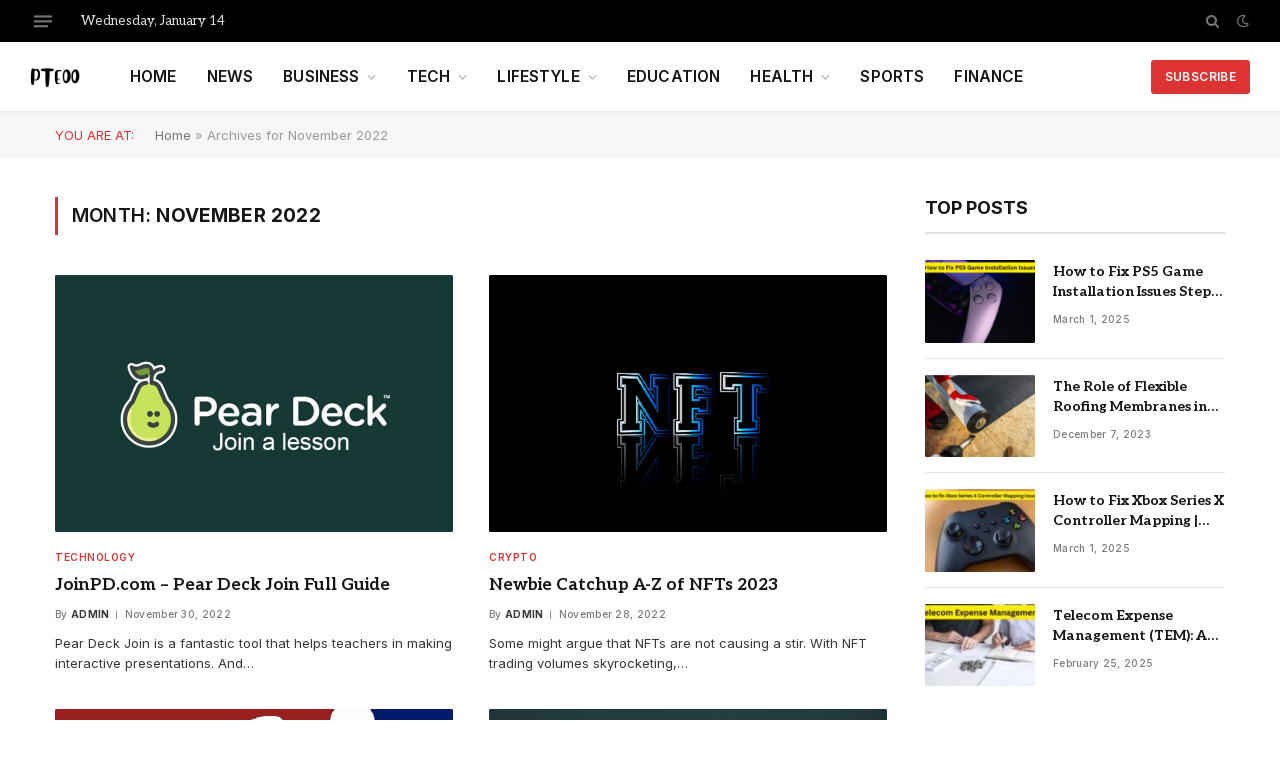

--- FILE ---
content_type: text/html; charset=UTF-8
request_url: https://www.pteoo.com/2022/11/
body_size: 19154
content:
<!DOCTYPE html>
<html lang="en-US" class="s-light site-s-light">

<head>

	<meta charset="UTF-8" />
	<meta name="viewport" content="width=device-width, initial-scale=1" />
	<meta name='robots' content='noindex, follow' />

	<!-- This site is optimized with the Yoast SEO Premium plugin v24.6 (Yoast SEO v26.7) - https://yoast.com/wordpress/plugins/seo/ -->
	<title>November 2022 | Pteoo</title><link rel="preload" as="font" href="https://www.pteoo.com/wp-content/themes/smart-mag/css/icons/fonts/ts-icons.woff2?v3.2" type="font/woff2" crossorigin="anonymous" />
	<meta property="og:locale" content="en_US" />
	<meta property="og:type" content="website" />
	<meta property="og:title" content="November 2022" />
	<meta property="og:url" content="https://www.pteoo.com/2022/11/" />
	<meta property="og:site_name" content="Pteoo" />
	<meta name="twitter:card" content="summary_large_image" />
	<script type="application/ld+json" class="yoast-schema-graph">{"@context":"https://schema.org","@graph":[{"@type":"CollectionPage","@id":"https://www.pteoo.com/2022/11/","url":"https://www.pteoo.com/2022/11/","name":"November 2022 | Pteoo","isPartOf":{"@id":"https://www.pteoo.com/#website"},"primaryImageOfPage":{"@id":"https://www.pteoo.com/2022/11/#primaryimage"},"image":{"@id":"https://www.pteoo.com/2022/11/#primaryimage"},"thumbnailUrl":"https://www.pteoo.com/wp-content/uploads/2022/11/PearDeck-Join.jpg","breadcrumb":{"@id":"https://www.pteoo.com/2022/11/#breadcrumb"},"inLanguage":"en-US"},{"@type":"ImageObject","inLanguage":"en-US","@id":"https://www.pteoo.com/2022/11/#primaryimage","url":"https://www.pteoo.com/wp-content/uploads/2022/11/PearDeck-Join.jpg","contentUrl":"https://www.pteoo.com/wp-content/uploads/2022/11/PearDeck-Join.jpg","width":800,"height":500,"caption":"PearDeck Join"},{"@type":"BreadcrumbList","@id":"https://www.pteoo.com/2022/11/#breadcrumb","itemListElement":[{"@type":"ListItem","position":1,"name":"Home","item":"https://www.pteoo.com/"},{"@type":"ListItem","position":2,"name":"Archives for November 2022"}]},{"@type":"WebSite","@id":"https://www.pteoo.com/#website","url":"https://www.pteoo.com/","name":"Pteoo","description":"Latest Tech &amp; Informative blogs","publisher":{"@id":"https://www.pteoo.com/#/schema/person/32211ef355a74ca04bf5c047ef0d76ec"},"potentialAction":[{"@type":"SearchAction","target":{"@type":"EntryPoint","urlTemplate":"https://www.pteoo.com/?s={search_term_string}"},"query-input":{"@type":"PropertyValueSpecification","valueRequired":true,"valueName":"search_term_string"}}],"inLanguage":"en-US"},{"@type":["Person","Organization"],"@id":"https://www.pteoo.com/#/schema/person/32211ef355a74ca04bf5c047ef0d76ec","name":"Admin","image":{"@type":"ImageObject","inLanguage":"en-US","@id":"https://www.pteoo.com/#/schema/person/image/","url":"https://www.pteoo.com/wp-content/uploads/2022/10/Pteoo-Fav.png","contentUrl":"https://www.pteoo.com/wp-content/uploads/2022/10/Pteoo-Fav.png","width":500,"height":500,"caption":"Admin"},"logo":{"@id":"https://www.pteoo.com/#/schema/person/image/"},"description":"This is Zahra Aziz, I'm MS (IT) student. I have vast experience in article writing and networking. I wrote multiple articles for various successful businesses in the field of Technology &amp; Blockchain.","sameAs":["https://www.pteoo.com","https://www.facebook.com/people/Pteoo/61554514163291/","https://www.instagram.com/pteoo9/","https://www.linkedin.com/in/zahra-aziz-42ba3b246/","https://www.pinterest.com/thetrendtimes9/","https://www.youtube.com/channel/UCr2WAp5w39HDH4BFBu2DYdA"]}]}</script>
	<!-- / Yoast SEO Premium plugin. -->


<link rel='dns-prefetch' href='//www.googletagmanager.com' />
<link rel='dns-prefetch' href='//fonts.googleapis.com' />
<link rel="alternate" type="application/rss+xml" title="Pteoo &raquo; Feed" href="https://www.pteoo.com/feed/" />
<link rel="alternate" type="application/rss+xml" title="Pteoo &raquo; Comments Feed" href="https://www.pteoo.com/comments/feed/" />
<style id='wp-img-auto-sizes-contain-inline-css' type='text/css'>
img:is([sizes=auto i],[sizes^="auto," i]){contain-intrinsic-size:3000px 1500px}
/*# sourceURL=wp-img-auto-sizes-contain-inline-css */
</style>

<style id='wp-emoji-styles-inline-css' type='text/css'>

	img.wp-smiley, img.emoji {
		display: inline !important;
		border: none !important;
		box-shadow: none !important;
		height: 1em !important;
		width: 1em !important;
		margin: 0 0.07em !important;
		vertical-align: -0.1em !important;
		background: none !important;
		padding: 0 !important;
	}
/*# sourceURL=wp-emoji-styles-inline-css */
</style>
<link rel='stylesheet' id='wp-block-library-css' href='https://www.pteoo.com/wp-includes/css/dist/block-library/style.min.css?ver=6.9' type='text/css' media='all' />
<style id='classic-theme-styles-inline-css' type='text/css'>
/*! This file is auto-generated */
.wp-block-button__link{color:#fff;background-color:#32373c;border-radius:9999px;box-shadow:none;text-decoration:none;padding:calc(.667em + 2px) calc(1.333em + 2px);font-size:1.125em}.wp-block-file__button{background:#32373c;color:#fff;text-decoration:none}
/*# sourceURL=/wp-includes/css/classic-themes.min.css */
</style>
<style id='global-styles-inline-css' type='text/css'>
:root{--wp--preset--aspect-ratio--square: 1;--wp--preset--aspect-ratio--4-3: 4/3;--wp--preset--aspect-ratio--3-4: 3/4;--wp--preset--aspect-ratio--3-2: 3/2;--wp--preset--aspect-ratio--2-3: 2/3;--wp--preset--aspect-ratio--16-9: 16/9;--wp--preset--aspect-ratio--9-16: 9/16;--wp--preset--color--black: #000000;--wp--preset--color--cyan-bluish-gray: #abb8c3;--wp--preset--color--white: #ffffff;--wp--preset--color--pale-pink: #f78da7;--wp--preset--color--vivid-red: #cf2e2e;--wp--preset--color--luminous-vivid-orange: #ff6900;--wp--preset--color--luminous-vivid-amber: #fcb900;--wp--preset--color--light-green-cyan: #7bdcb5;--wp--preset--color--vivid-green-cyan: #00d084;--wp--preset--color--pale-cyan-blue: #8ed1fc;--wp--preset--color--vivid-cyan-blue: #0693e3;--wp--preset--color--vivid-purple: #9b51e0;--wp--preset--gradient--vivid-cyan-blue-to-vivid-purple: linear-gradient(135deg,rgb(6,147,227) 0%,rgb(155,81,224) 100%);--wp--preset--gradient--light-green-cyan-to-vivid-green-cyan: linear-gradient(135deg,rgb(122,220,180) 0%,rgb(0,208,130) 100%);--wp--preset--gradient--luminous-vivid-amber-to-luminous-vivid-orange: linear-gradient(135deg,rgb(252,185,0) 0%,rgb(255,105,0) 100%);--wp--preset--gradient--luminous-vivid-orange-to-vivid-red: linear-gradient(135deg,rgb(255,105,0) 0%,rgb(207,46,46) 100%);--wp--preset--gradient--very-light-gray-to-cyan-bluish-gray: linear-gradient(135deg,rgb(238,238,238) 0%,rgb(169,184,195) 100%);--wp--preset--gradient--cool-to-warm-spectrum: linear-gradient(135deg,rgb(74,234,220) 0%,rgb(151,120,209) 20%,rgb(207,42,186) 40%,rgb(238,44,130) 60%,rgb(251,105,98) 80%,rgb(254,248,76) 100%);--wp--preset--gradient--blush-light-purple: linear-gradient(135deg,rgb(255,206,236) 0%,rgb(152,150,240) 100%);--wp--preset--gradient--blush-bordeaux: linear-gradient(135deg,rgb(254,205,165) 0%,rgb(254,45,45) 50%,rgb(107,0,62) 100%);--wp--preset--gradient--luminous-dusk: linear-gradient(135deg,rgb(255,203,112) 0%,rgb(199,81,192) 50%,rgb(65,88,208) 100%);--wp--preset--gradient--pale-ocean: linear-gradient(135deg,rgb(255,245,203) 0%,rgb(182,227,212) 50%,rgb(51,167,181) 100%);--wp--preset--gradient--electric-grass: linear-gradient(135deg,rgb(202,248,128) 0%,rgb(113,206,126) 100%);--wp--preset--gradient--midnight: linear-gradient(135deg,rgb(2,3,129) 0%,rgb(40,116,252) 100%);--wp--preset--font-size--small: 13px;--wp--preset--font-size--medium: 20px;--wp--preset--font-size--large: 36px;--wp--preset--font-size--x-large: 42px;--wp--preset--spacing--20: 0.44rem;--wp--preset--spacing--30: 0.67rem;--wp--preset--spacing--40: 1rem;--wp--preset--spacing--50: 1.5rem;--wp--preset--spacing--60: 2.25rem;--wp--preset--spacing--70: 3.38rem;--wp--preset--spacing--80: 5.06rem;--wp--preset--shadow--natural: 6px 6px 9px rgba(0, 0, 0, 0.2);--wp--preset--shadow--deep: 12px 12px 50px rgba(0, 0, 0, 0.4);--wp--preset--shadow--sharp: 6px 6px 0px rgba(0, 0, 0, 0.2);--wp--preset--shadow--outlined: 6px 6px 0px -3px rgb(255, 255, 255), 6px 6px rgb(0, 0, 0);--wp--preset--shadow--crisp: 6px 6px 0px rgb(0, 0, 0);}:where(.is-layout-flex){gap: 0.5em;}:where(.is-layout-grid){gap: 0.5em;}body .is-layout-flex{display: flex;}.is-layout-flex{flex-wrap: wrap;align-items: center;}.is-layout-flex > :is(*, div){margin: 0;}body .is-layout-grid{display: grid;}.is-layout-grid > :is(*, div){margin: 0;}:where(.wp-block-columns.is-layout-flex){gap: 2em;}:where(.wp-block-columns.is-layout-grid){gap: 2em;}:where(.wp-block-post-template.is-layout-flex){gap: 1.25em;}:where(.wp-block-post-template.is-layout-grid){gap: 1.25em;}.has-black-color{color: var(--wp--preset--color--black) !important;}.has-cyan-bluish-gray-color{color: var(--wp--preset--color--cyan-bluish-gray) !important;}.has-white-color{color: var(--wp--preset--color--white) !important;}.has-pale-pink-color{color: var(--wp--preset--color--pale-pink) !important;}.has-vivid-red-color{color: var(--wp--preset--color--vivid-red) !important;}.has-luminous-vivid-orange-color{color: var(--wp--preset--color--luminous-vivid-orange) !important;}.has-luminous-vivid-amber-color{color: var(--wp--preset--color--luminous-vivid-amber) !important;}.has-light-green-cyan-color{color: var(--wp--preset--color--light-green-cyan) !important;}.has-vivid-green-cyan-color{color: var(--wp--preset--color--vivid-green-cyan) !important;}.has-pale-cyan-blue-color{color: var(--wp--preset--color--pale-cyan-blue) !important;}.has-vivid-cyan-blue-color{color: var(--wp--preset--color--vivid-cyan-blue) !important;}.has-vivid-purple-color{color: var(--wp--preset--color--vivid-purple) !important;}.has-black-background-color{background-color: var(--wp--preset--color--black) !important;}.has-cyan-bluish-gray-background-color{background-color: var(--wp--preset--color--cyan-bluish-gray) !important;}.has-white-background-color{background-color: var(--wp--preset--color--white) !important;}.has-pale-pink-background-color{background-color: var(--wp--preset--color--pale-pink) !important;}.has-vivid-red-background-color{background-color: var(--wp--preset--color--vivid-red) !important;}.has-luminous-vivid-orange-background-color{background-color: var(--wp--preset--color--luminous-vivid-orange) !important;}.has-luminous-vivid-amber-background-color{background-color: var(--wp--preset--color--luminous-vivid-amber) !important;}.has-light-green-cyan-background-color{background-color: var(--wp--preset--color--light-green-cyan) !important;}.has-vivid-green-cyan-background-color{background-color: var(--wp--preset--color--vivid-green-cyan) !important;}.has-pale-cyan-blue-background-color{background-color: var(--wp--preset--color--pale-cyan-blue) !important;}.has-vivid-cyan-blue-background-color{background-color: var(--wp--preset--color--vivid-cyan-blue) !important;}.has-vivid-purple-background-color{background-color: var(--wp--preset--color--vivid-purple) !important;}.has-black-border-color{border-color: var(--wp--preset--color--black) !important;}.has-cyan-bluish-gray-border-color{border-color: var(--wp--preset--color--cyan-bluish-gray) !important;}.has-white-border-color{border-color: var(--wp--preset--color--white) !important;}.has-pale-pink-border-color{border-color: var(--wp--preset--color--pale-pink) !important;}.has-vivid-red-border-color{border-color: var(--wp--preset--color--vivid-red) !important;}.has-luminous-vivid-orange-border-color{border-color: var(--wp--preset--color--luminous-vivid-orange) !important;}.has-luminous-vivid-amber-border-color{border-color: var(--wp--preset--color--luminous-vivid-amber) !important;}.has-light-green-cyan-border-color{border-color: var(--wp--preset--color--light-green-cyan) !important;}.has-vivid-green-cyan-border-color{border-color: var(--wp--preset--color--vivid-green-cyan) !important;}.has-pale-cyan-blue-border-color{border-color: var(--wp--preset--color--pale-cyan-blue) !important;}.has-vivid-cyan-blue-border-color{border-color: var(--wp--preset--color--vivid-cyan-blue) !important;}.has-vivid-purple-border-color{border-color: var(--wp--preset--color--vivid-purple) !important;}.has-vivid-cyan-blue-to-vivid-purple-gradient-background{background: var(--wp--preset--gradient--vivid-cyan-blue-to-vivid-purple) !important;}.has-light-green-cyan-to-vivid-green-cyan-gradient-background{background: var(--wp--preset--gradient--light-green-cyan-to-vivid-green-cyan) !important;}.has-luminous-vivid-amber-to-luminous-vivid-orange-gradient-background{background: var(--wp--preset--gradient--luminous-vivid-amber-to-luminous-vivid-orange) !important;}.has-luminous-vivid-orange-to-vivid-red-gradient-background{background: var(--wp--preset--gradient--luminous-vivid-orange-to-vivid-red) !important;}.has-very-light-gray-to-cyan-bluish-gray-gradient-background{background: var(--wp--preset--gradient--very-light-gray-to-cyan-bluish-gray) !important;}.has-cool-to-warm-spectrum-gradient-background{background: var(--wp--preset--gradient--cool-to-warm-spectrum) !important;}.has-blush-light-purple-gradient-background{background: var(--wp--preset--gradient--blush-light-purple) !important;}.has-blush-bordeaux-gradient-background{background: var(--wp--preset--gradient--blush-bordeaux) !important;}.has-luminous-dusk-gradient-background{background: var(--wp--preset--gradient--luminous-dusk) !important;}.has-pale-ocean-gradient-background{background: var(--wp--preset--gradient--pale-ocean) !important;}.has-electric-grass-gradient-background{background: var(--wp--preset--gradient--electric-grass) !important;}.has-midnight-gradient-background{background: var(--wp--preset--gradient--midnight) !important;}.has-small-font-size{font-size: var(--wp--preset--font-size--small) !important;}.has-medium-font-size{font-size: var(--wp--preset--font-size--medium) !important;}.has-large-font-size{font-size: var(--wp--preset--font-size--large) !important;}.has-x-large-font-size{font-size: var(--wp--preset--font-size--x-large) !important;}
:where(.wp-block-post-template.is-layout-flex){gap: 1.25em;}:where(.wp-block-post-template.is-layout-grid){gap: 1.25em;}
:where(.wp-block-term-template.is-layout-flex){gap: 1.25em;}:where(.wp-block-term-template.is-layout-grid){gap: 1.25em;}
:where(.wp-block-columns.is-layout-flex){gap: 2em;}:where(.wp-block-columns.is-layout-grid){gap: 2em;}
:root :where(.wp-block-pullquote){font-size: 1.5em;line-height: 1.6;}
/*# sourceURL=global-styles-inline-css */
</style>
<link rel='stylesheet' id='contact-form-7-css' href='https://www.pteoo.com/wp-content/plugins/contact-form-7/includes/css/styles.css?ver=6.1.4' type='text/css' media='all' />
<style id='dominant-color-styles-inline-css' type='text/css'>
img[data-dominant-color]:not(.has-transparency) { background-color: var(--dominant-color); }
/*# sourceURL=dominant-color-styles-inline-css */
</style>
<link rel='stylesheet' id='ez-toc-css' href='https://www.pteoo.com/wp-content/plugins/easy-table-of-contents/assets/css/screen.min.css?ver=2.0.80' type='text/css' media='all' />
<style id='ez-toc-inline-css' type='text/css'>
div#ez-toc-container .ez-toc-title {font-size: 120%;}div#ez-toc-container .ez-toc-title {font-weight: 500;}div#ez-toc-container ul li , div#ez-toc-container ul li a {font-size: 95%;}div#ez-toc-container ul li , div#ez-toc-container ul li a {font-weight: 500;}div#ez-toc-container nav ul ul li {font-size: 90%;}.ez-toc-box-title {font-weight: bold; margin-bottom: 10px; text-align: center; text-transform: uppercase; letter-spacing: 1px; color: #666; padding-bottom: 5px;position:absolute;top:-4%;left:5%;background-color: inherit;transition: top 0.3s ease;}.ez-toc-box-title.toc-closed {top:-25%;}
.ez-toc-container-direction {direction: ltr;}.ez-toc-counter ul{counter-reset: item ;}.ez-toc-counter nav ul li a::before {content: counters(item, '.', decimal) '. ';display: inline-block;counter-increment: item;flex-grow: 0;flex-shrink: 0;margin-right: .2em; float: left; }.ez-toc-widget-direction {direction: ltr;}.ez-toc-widget-container ul{counter-reset: item ;}.ez-toc-widget-container nav ul li a::before {content: counters(item, '.', decimal) '. ';display: inline-block;counter-increment: item;flex-grow: 0;flex-shrink: 0;margin-right: .2em; float: left; }
/*# sourceURL=ez-toc-inline-css */
</style>
<link rel='stylesheet' id='smartmag-core-css' href='https://www.pteoo.com/wp-content/themes/smart-mag/style.css?ver=10.3.2' type='text/css' media='all' />
<style id='smartmag-core-inline-css' type='text/css'>
:root { --c-main: #dd3333;
--c-main-rgb: 221,51,51;
--text-font: "Aleo", system-ui, -apple-system, "Segoe UI", Arial, sans-serif;
--body-font: "Aleo", system-ui, -apple-system, "Segoe UI", Arial, sans-serif;
--ui-font: "Inter", system-ui, -apple-system, "Segoe UI", Arial, sans-serif;
--title-font: "Inter", system-ui, -apple-system, "Segoe UI", Arial, sans-serif;
--h-font: "Inter", system-ui, -apple-system, "Segoe UI", Arial, sans-serif;
--title-font: var(--body-font);
--main-width: 1170px;
--c-post-meta: #7a7a7a;
--p-title-space: 8px;
--excerpt-mt: 10px;
--c-excerpts: #3a3636;
--excerpt-size: 13px; }
:root { --sidebar-width: 300px; }
.ts-row, .has-el-gap { --sidebar-c-width: calc(var(--sidebar-width) + var(--grid-gutter-h) + var(--sidebar-c-pad)); }
:root { --sidebar-pad: 20px; --sidebar-sep-pad: 20px; }
.smart-head-main { --c-shadow: rgba(0,0,0,0.02); }
.smart-head-main .smart-head-top { --head-h: 42px; }
.smart-head-main .smart-head-mid { --head-h: 70px; border-bottom-width: 1px; border-bottom-color: #efefef; }
.s-dark .smart-head-main .smart-head-mid,
.smart-head-main .s-dark.smart-head-mid { border-bottom-color: #3f3f3f; }
.navigation-main .menu > li > a { font-size: 15.4px; letter-spacing: 0.01em; }
.navigation-main { --nav-items-space: 15px; }
.nav-hov-b .menu > li > a:before { border-width: 3px; }
.s-dark .smart-head-main .spc-social,
.smart-head-main .s-dark .spc-social { --c-spc-social: #ffffff; --c-spc-social-hov: rgba(255,255,255,0.92); }
.smart-head-main .spc-social { --spc-social-fs: 13px; --spc-social-size: 26px; --spc-social-space: 5px; }
.s-dark .smart-head-main .offcanvas-toggle:hover,
.smart-head-main .s-dark .offcanvas-toggle:hover { --c-hamburger: #bcbcbc; }
.smart-head-main .offcanvas-toggle { transform: scale(0.7); --item-mr: 25px; }
.smart-head .ts-button1 { border-radius: 3px; height: 34px; line-height: 34px; padding-left: 14px; padding-right: 14px; }
.post-meta .meta-item, .post-meta .text-in { font-size: 10px; font-weight: 500; text-transform: initial; letter-spacing: 0.03em; }
.post-meta .text-in, .post-meta .post-cat > a { font-size: 10px; }
.post-meta .post-cat > a { font-weight: 600; text-transform: uppercase; letter-spacing: 0.05em; }
.post-meta .post-author > a { font-weight: bold; text-transform: uppercase; }
.s-light .block-wrap.s-dark { --c-post-meta: var(--c-contrast-450); }
.s-dark, .s-light .block-wrap.s-dark { --c-post-meta: #ffffff; }
.post-meta .post-author > a { color: #3a3636; }
.s-dark .post-meta .post-author > a { color: #ffffff; }
.post-meta { --p-meta-sep: "\7c"; --p-meta-sep-pad: 6px; }
.post-meta .meta-item:before { transform: scale(0.75); }
.l-post { --media-radius: 1px; }
.l-post .excerpt { font-family: var(--ui-font); }
.cat-labels .category { font-family: var(--ui-font); font-size: 9px; line-height: 2; letter-spacing: 0.05em; }
.block-head-b .heading { font-size: 18px; font-weight: bold; text-transform: uppercase; }
.block-head-b { --space-below: 15px; }
.block-head-h .heading { font-weight: bold; }
.block-head-h { --border-weight: 2px; }
.s-dark .load-button { background-color: #707070; }
.load-button { border-color: #e8e8e8; padding-top: 13px; padding-bottom: 14px; width: 300px; }
.loop-grid .ratio-is-custom { padding-bottom: calc(100% / 1.55); }
.loop-grid-base .post-title { font-size: 17px; }
.loop-grid-sm .post-title { font-size: 15px; }
.has-nums-c .l-post .post-title:before,
.has-nums-c .l-post .content:before { font-size: 18px; font-weight: bold; }
.has-nums:not(.has-nums-c) { --num-color: var(--c-main); }
.has-nums-a .l-post .post-title:before,
.has-nums-b .l-post .content:before { content: counter(ts-loop) "."; }
.loop-small .post-title { font-size: 14px; font-weight: bold; }
@media (min-width: 1200px) { .nav-hov-b .menu > li > a:before { width: calc(100% - (var(--nav-items-space, 15px)*2)); left: var(--nav-items-space); } }
@media (min-width: 941px) and (max-width: 1200px) { .ts-row, .has-el-gap { --sidebar-c-width: calc(var(--sidebar-width) + var(--grid-gutter-h) + var(--sidebar-c-pad)); }
.navigation-main .menu > li > a { font-size: calc(10px + (15.4px - 10px) * .7); } }


/*# sourceURL=smartmag-core-inline-css */
</style>
<link rel='stylesheet' id='smartmag-magnific-popup-css' href='https://www.pteoo.com/wp-content/themes/smart-mag/css/lightbox.css?ver=10.3.2' type='text/css' media='all' />
<link rel='stylesheet' id='smartmag-icons-css' href='https://www.pteoo.com/wp-content/themes/smart-mag/css/icons/icons.css?ver=10.3.2' type='text/css' media='all' />
<link rel='stylesheet' id='smartmag-gfonts-custom-css' href='https://fonts.googleapis.com/css?family=Aleo%3A400%2C500%2C600%2C700%7CInter%3A400%2C500%2C600%2C700&#038;display=swap' type='text/css' media='all' />
<script type="text/javascript" id="web-worker-offloading-js-before">
/* <![CDATA[ */
window.partytown = {...(window.partytown || {}), ...{"lib":"\/wp-content\/plugins\/web-worker-offloading\/build\/","globalFns":["gtag","wp_has_consent"],"forward":["dataLayer.push","gtag"],"mainWindowAccessors":["_googlesitekitConsentCategoryMap","_googlesitekitConsents","wp_consent_type","wp_fallback_consent_type","wp_has_consent","waitfor_consent_hook"]}};
//# sourceURL=web-worker-offloading-js-before
/* ]]> */
</script>
<script type="text/javascript" id="web-worker-offloading-js-after">
/* <![CDATA[ */
/* Partytown 0.10.2-dev1727590485751 - MIT builder.io */
const t={preserveBehavior:!1},e=e=>{if("string"==typeof e)return[e,t];const[n,r=t]=e;return[n,{...t,...r}]},n=Object.freeze((()=>{const t=new Set;let e=[];do{Object.getOwnPropertyNames(e).forEach((n=>{"function"==typeof e[n]&&t.add(n)}))}while((e=Object.getPrototypeOf(e))!==Object.prototype);return Array.from(t)})());!function(t,r,o,i,a,s,c,d,l,p,u=t,f){function h(){f||(f=1,"/"==(c=(s.lib||"/~partytown/")+(s.debug?"debug/":""))[0]&&(l=r.querySelectorAll('script[type="text/partytown"]'),i!=t?i.dispatchEvent(new CustomEvent("pt1",{detail:t})):(d=setTimeout(v,999999999),r.addEventListener("pt0",w),a?y(1):o.serviceWorker?o.serviceWorker.register(c+(s.swPath||"partytown-sw.js"),{scope:c}).then((function(t){t.active?y():t.installing&&t.installing.addEventListener("statechange",(function(t){"activated"==t.target.state&&y()}))}),console.error):v())))}function y(e){p=r.createElement(e?"script":"iframe"),t._pttab=Date.now(),e||(p.style.display="block",p.style.width="0",p.style.height="0",p.style.border="0",p.style.visibility="hidden",p.setAttribute("aria-hidden",!0)),p.src=c+"partytown-"+(e?"atomics.js?v=0.10.2-dev1727590485751":"sandbox-sw.html?"+t._pttab),r.querySelector(s.sandboxParent||"body").appendChild(p)}function v(n,o){for(w(),i==t&&(s.forward||[]).map((function(n){const[r]=e(n);delete t[r.split(".")[0]]})),n=0;n<l.length;n++)(o=r.createElement("script")).innerHTML=l[n].innerHTML,o.nonce=s.nonce,r.head.appendChild(o);p&&p.parentNode.removeChild(p)}function w(){clearTimeout(d)}s=t.partytown||{},i==t&&(s.forward||[]).map((function(r){const[o,{preserveBehavior:i}]=e(r);u=t,o.split(".").map((function(e,r,o){var a;u=u[o[r]]=r+1<o.length?u[o[r]]||(a=o[r+1],n.includes(a)?[]:{}):(()=>{let e=null;if(i){const{methodOrProperty:n,thisObject:r}=((t,e)=>{let n=t;for(let t=0;t<e.length-1;t+=1)n=n[e[t]];return{thisObject:n,methodOrProperty:e.length>0?n[e[e.length-1]]:void 0}})(t,o);"function"==typeof n&&(e=(...t)=>n.apply(r,...t))}return function(){let n;return e&&(n=e(arguments)),(t._ptf=t._ptf||[]).push(o,arguments),n}})()}))})),"complete"==r.readyState?h():(t.addEventListener("DOMContentLoaded",h),t.addEventListener("load",h))}(window,document,navigator,top,window.crossOriginIsolated);
//# sourceURL=web-worker-offloading-js-after
/* ]]> */
</script>
<script type="text/javascript" id="smartmag-lazy-inline-js-after">
/* <![CDATA[ */
/**
 * @copyright ThemeSphere
 * @preserve
 */
var BunyadLazy={};BunyadLazy.load=function(){function a(e,n){var t={};e.dataset.bgset&&e.dataset.sizes?(t.sizes=e.dataset.sizes,t.srcset=e.dataset.bgset):t.src=e.dataset.bgsrc,function(t){var a=t.dataset.ratio;if(0<a){const e=t.parentElement;if(e.classList.contains("media-ratio")){const n=e.style;n.getPropertyValue("--a-ratio")||(n.paddingBottom=100/a+"%")}}}(e);var a,o=document.createElement("img");for(a in o.onload=function(){var t="url('"+(o.currentSrc||o.src)+"')",a=e.style;a.backgroundImage!==t&&requestAnimationFrame(()=>{a.backgroundImage=t,n&&n()}),o.onload=null,o.onerror=null,o=null},o.onerror=o.onload,t)o.setAttribute(a,t[a]);o&&o.complete&&0<o.naturalWidth&&o.onload&&o.onload()}function e(t){t.dataset.loaded||a(t,()=>{document.dispatchEvent(new Event("lazyloaded")),t.dataset.loaded=1})}function n(t){"complete"===document.readyState?t():window.addEventListener("load",t)}return{initEarly:function(){var t,a=()=>{document.querySelectorAll(".img.bg-cover:not(.lazyload)").forEach(e)};"complete"!==document.readyState?(t=setInterval(a,150),n(()=>{a(),clearInterval(t)})):a()},callOnLoad:n,initBgImages:function(t){t&&n(()=>{document.querySelectorAll(".img.bg-cover").forEach(e)})},bgLoad:a}}(),BunyadLazy.load.initEarly();
//# sourceURL=smartmag-lazy-inline-js-after
/* ]]> */
</script>
<script type="text/javascript" src="https://www.pteoo.com/wp-includes/js/jquery/jquery.min.js?ver=3.7.1" id="jquery-core-js"></script>
<script type="text/javascript" src="https://www.pteoo.com/wp-includes/js/jquery/jquery-migrate.min.js?ver=3.4.1" id="jquery-migrate-js"></script>

<!-- Google tag (gtag.js) snippet added by Site Kit -->
<!-- Google Analytics snippet added by Site Kit -->
<script type="text/partytown" src="https://www.googletagmanager.com/gtag/js?id=GT-5M3JW67T" id="google_gtagjs-js" async></script>
<script type="text/partytown" id="google_gtagjs-js-after">
/* <![CDATA[ */
window.dataLayer = window.dataLayer || [];function gtag(){dataLayer.push(arguments);}
gtag("set","linker",{"domains":["www.pteoo.com"]});
gtag("js", new Date());
gtag("set", "developer_id.dZTNiMT", true);
gtag("config", "GT-5M3JW67T");
 window._googlesitekit = window._googlesitekit || {}; window._googlesitekit.throttledEvents = []; window._googlesitekit.gtagEvent = (name, data) => { var key = JSON.stringify( { name, data } ); if ( !! window._googlesitekit.throttledEvents[ key ] ) { return; } window._googlesitekit.throttledEvents[ key ] = true; setTimeout( () => { delete window._googlesitekit.throttledEvents[ key ]; }, 5 ); gtag( "event", name, { ...data, event_source: "site-kit" } ); }; 
//# sourceURL=google_gtagjs-js-after
/* ]]> */
</script>
<link rel="https://api.w.org/" href="https://www.pteoo.com/wp-json/" /><link rel="EditURI" type="application/rsd+xml" title="RSD" href="https://www.pteoo.com/xmlrpc.php?rsd" />
<meta name="generator" content="WordPress 6.9" />
<meta name="generator" content="auto-sizes 1.7.0">
<meta name="generator" content="dominant-color-images 1.2.0">
<meta name="generator" content="Site Kit by Google 1.170.0" /><meta name="generator" content="performance-lab 4.0.1; plugins: auto-sizes, dominant-color-images, embed-optimizer, image-prioritizer, performant-translations, speculation-rules, web-worker-offloading, webp-uploads">
<meta name="generator" content="performant-translations 1.2.0">
<meta name="generator" content="web-worker-offloading 0.2.0">
<meta name="generator" content="webp-uploads 2.6.1">
<meta name="generator" content="speculation-rules 1.6.0">

		<script>
		var BunyadSchemeKey = 'bunyad-scheme';
		(() => {
			const d = document.documentElement;
			const c = d.classList;
			var scheme = localStorage.getItem(BunyadSchemeKey);
			
			if (scheme) {
				d.dataset.origClass = c;
				scheme === 'dark' ? c.remove('s-light', 'site-s-light') : c.remove('s-dark', 'site-s-dark');
				c.add('site-s-' + scheme, 's-' + scheme);
			}
		})();
		</script>
		<meta name="generator" content="Elementor 3.34.1; features: additional_custom_breakpoints; settings: css_print_method-external, google_font-enabled, font_display-swap">
<meta data-od-replaced-content="optimization-detective 1.0.0-beta4" name="generator" content="optimization-detective 1.0.0-beta4; url_metric_groups={0:empty, 480:empty, 600:empty, 782:populated}">
			<style>
				.e-con.e-parent:nth-of-type(n+4):not(.e-lazyloaded):not(.e-no-lazyload),
				.e-con.e-parent:nth-of-type(n+4):not(.e-lazyloaded):not(.e-no-lazyload) * {
					background-image: none !important;
				}
				@media screen and (max-height: 1024px) {
					.e-con.e-parent:nth-of-type(n+3):not(.e-lazyloaded):not(.e-no-lazyload),
					.e-con.e-parent:nth-of-type(n+3):not(.e-lazyloaded):not(.e-no-lazyload) * {
						background-image: none !important;
					}
				}
				@media screen and (max-height: 640px) {
					.e-con.e-parent:nth-of-type(n+2):not(.e-lazyloaded):not(.e-no-lazyload),
					.e-con.e-parent:nth-of-type(n+2):not(.e-lazyloaded):not(.e-no-lazyload) * {
						background-image: none !important;
					}
				}
			</style>
			<meta name="generator" content="embed-optimizer 1.0.0-beta3">
<meta name="generator" content="image-prioritizer 1.0.0-beta3">
<link rel="icon" href="https://www.pteoo.com/wp-content/uploads/2022/10/Pteoo-Fav-150x150.png" sizes="32x32" />
<link rel="icon" href="https://www.pteoo.com/wp-content/uploads/2022/10/Pteoo-Fav-300x300.png" sizes="192x192" />
<link rel="apple-touch-icon" href="https://www.pteoo.com/wp-content/uploads/2022/10/Pteoo-Fav-300x300.png" />
<meta name="msapplication-TileImage" content="https://www.pteoo.com/wp-content/uploads/2022/10/Pteoo-Fav-300x300.png" />


</head>

<body class="archive date wp-theme-smart-mag right-sidebar has-lb has-lb-sm ts-img-hov-fade layout-normal elementor-default elementor-kit-3429">



<div class="main-wrap">

	
<div class="off-canvas-backdrop"></div>
<div class="mobile-menu-container off-canvas s-dark hide-menu-lg" id="off-canvas">

	<div class="off-canvas-head">
		<a href="#" class="close">
			<span class="visuallyhidden">Close Menu</span>
			<i class="tsi tsi-times"></i>
		</a>

		<div class="ts-logo">
					</div>
	</div>

	<div class="off-canvas-content">

					<ul class="mobile-menu"></ul>
		
					<div class="off-canvas-widgets">
				
		<div id="smartmag-block-newsletter-2" class="widget ts-block-widget smartmag-widget-newsletter">		
		<div class="block">
			<div class="block-newsletter ">
	<div class="spc-newsletter spc-newsletter-b spc-newsletter-center spc-newsletter-sm">

		<div class="bg-wrap"></div>

		
		<div class="inner">

			
			
			<h3 class="heading">
				Subscribe to Updates			</h3>

							<div class="base-text message">
					<p>Get the latest creative news from FooBar about art, design and business.</p>
</div>
			
							<form method="post" action="" class="form fields-style fields-full" target="_blank">
					<div class="main-fields">
						<p class="field-email">
							<input type="email" name="EMAIL" placeholder="Your email address.." required />
						</p>
						
						<p class="field-submit">
							<input type="submit" value="Subscribe" />
						</p>
					</div>

											<p class="disclaimer">
							<label>
																	<input type="checkbox" name="privacy" required />
								
								By signing up, you agree to the our terms and our <a href="#">Privacy Policy</a> agreement.							</label>
						</p>
									</form>
			
			
		</div>
	</div>
</div>		</div>

		</div>
		<div id="smartmag-block-posts-small-3" class="widget ts-block-widget smartmag-widget-posts-small">		
		<div class="block">
					<section class="block-wrap block-posts-small block-sc mb-none" data-id="1">

			<div class="widget-title block-head block-head-ac block-head-b"><h5 class="heading">What's Hot</h5></div>	
			<div class="block-content">
				
	<div class="loop loop-small loop-small-a loop-sep loop-small-sep grid grid-1 md:grid-1 sm:grid-1 xs:grid-1">

					
<article class="l-post small-post small-a-post m-pos-left">

	
			<div class="media">

		
			<a href="https://www.pteoo.com/game-changing-benefits-of-procure-to-pay-software/" class="image-link media-ratio ratio-4-3" title="Transform Your Business: Game-Changing Benefits of Procure to Pay Software"><span data-bgsrc="https://www.pteoo.com/wp-content/uploads/2025/07/Software-300x200.avif" class="img bg-cover wp-post-image attachment-medium size-medium lazyload" data-bgset="https://www.pteoo.com/wp-content/uploads/2025/07/Software-300x200.avif 300w, https://www.pteoo.com/wp-content/uploads/2025/07/Software-150x100.avif 150w, https://www.pteoo.com/wp-content/uploads/2025/07/Software-450x300.avif 450w, https://www.pteoo.com/wp-content/uploads/2025/07/Software.avif 640w" data-sizes="(max-width: 107px) 100vw, 107px" role="img" aria-label="Software"></span></a>			
			
			
			
		
		</div>
	

	
		<div class="content">

			<div class="post-meta post-meta-a post-meta-left has-below"><h4 class="is-title post-title"><a href="https://www.pteoo.com/game-changing-benefits-of-procure-to-pay-software/">Transform Your Business: Game-Changing Benefits of Procure to Pay Software</a></h4><div class="post-meta-items meta-below"><span class="meta-item date"><span class="date-link"><time class="post-date" datetime="2025-07-29T17:22:19+00:00">July 29, 2025</time></span></span></div></div>			
			
			
		</div>

	
</article>	
					
<article class="l-post small-post small-a-post m-pos-left">

	
			<div class="media">

		
			<a href="https://www.pteoo.com/why-the-right-tote-bag-can-be-your-signature-accessory/" class="image-link media-ratio ratio-4-3" title="Why the Right Tote Bag Can Be Your Signature Accessory"><span data-bgsrc="https://www.pteoo.com/wp-content/uploads/2025/05/Bag-300x219.avif" class="img bg-cover wp-post-image attachment-medium size-medium lazyload" data-bgset="https://www.pteoo.com/wp-content/uploads/2025/05/Bag-300x219.avif 300w, https://www.pteoo.com/wp-content/uploads/2025/05/Bag-768x560.avif 768w, https://www.pteoo.com/wp-content/uploads/2025/05/Bag-150x109.avif 150w, https://www.pteoo.com/wp-content/uploads/2025/05/Bag-450x328.avif 450w, https://www.pteoo.com/wp-content/uploads/2025/05/Bag.avif 850w" data-sizes="(max-width: 107px) 100vw, 107px" role="img" aria-label="Bag"></span></a>			
			
			
			
		
		</div>
	

	
		<div class="content">

			<div class="post-meta post-meta-a post-meta-left has-below"><h4 class="is-title post-title"><a href="https://www.pteoo.com/why-the-right-tote-bag-can-be-your-signature-accessory/">Why the Right Tote Bag Can Be Your Signature Accessory</a></h4><div class="post-meta-items meta-below"><span class="meta-item date"><span class="date-link"><time class="post-date" datetime="2025-05-06T13:11:58+00:00">May 6, 2025</time></span></span></div></div>			
			
			
		</div>

	
</article>	
					
<article class="l-post small-post small-a-post m-pos-left">

	
			<div class="media">

		
			<a href="https://www.pteoo.com/what-is-primal-queen/" class="image-link media-ratio ratio-4-3" title="Unlock Your Inner Strength: The Benefits of Primal Queen Female Optimized Superfood Supplement"><span data-bgsrc="https://www.pteoo.com/wp-content/uploads/2025/04/Primal-Queen-300x200.avif" class="img bg-cover wp-post-image attachment-medium size-medium lazyload" data-bgset="https://www.pteoo.com/wp-content/uploads/2025/04/Primal-Queen-300x200.avif 300w, https://www.pteoo.com/wp-content/uploads/2025/04/Primal-Queen-150x100.avif 150w, https://www.pteoo.com/wp-content/uploads/2025/04/Primal-Queen-450x300.avif 450w, https://www.pteoo.com/wp-content/uploads/2025/04/Primal-Queen.avif 640w" data-sizes="(max-width: 107px) 100vw, 107px" role="img" aria-label="Primal Queen"></span></a>			
			
			
			
		
		</div>
	

	
		<div class="content">

			<div class="post-meta post-meta-a post-meta-left has-below"><h4 class="is-title post-title"><a href="https://www.pteoo.com/what-is-primal-queen/">Unlock Your Inner Strength: The Benefits of Primal Queen Female Optimized Superfood Supplement</a></h4><div class="post-meta-items meta-below"><span class="meta-item date"><span class="date-link"><time class="post-date" datetime="2025-04-30T08:08:02+00:00">April 30, 2025</time></span></span></div></div>			
			
			
		</div>

	
</article>	
		
	</div>

					</div>

		</section>
				</div>

		</div>			</div>
		
		
		<div class="spc-social-block spc-social spc-social-b smart-head-social">
		
			
				<a href="#" class="link service s-facebook" target="_blank" rel="nofollow noopener">
					<i class="icon tsi tsi-facebook"></i>					<span class="visuallyhidden">Facebook</span>
				</a>
									
			
				<a href="#" class="link service s-twitter" target="_blank" rel="nofollow noopener">
					<i class="icon tsi tsi-twitter"></i>					<span class="visuallyhidden">X (Twitter)</span>
				</a>
									
			
				<a href="#" class="link service s-instagram" target="_blank" rel="nofollow noopener">
					<i class="icon tsi tsi-instagram"></i>					<span class="visuallyhidden">Instagram</span>
				</a>
									
			
		</div>

		
	</div>

</div>
<div class="smart-head smart-head-b smart-head-main" id="smart-head" data-sticky="auto" data-sticky-type="smart" data-sticky-full>
	
	<div class="smart-head-row smart-head-top s-dark smart-head-row-full">

		<div class="inner full">

							
				<div class="items items-left ">
				
<button class="offcanvas-toggle has-icon" type="button" aria-label="Menu">
	<span class="hamburger-icon hamburger-icon-a">
		<span class="inner"></span>
	</span>
</button>
<span class="h-date">
	Wednesday, January 14</span>				</div>

							
				<div class="items items-center empty">
								</div>

							
				<div class="items items-right ">
				

	<a href="#" class="search-icon has-icon-only is-icon" title="Search">
		<i class="tsi tsi-search"></i>
	</a>


<div class="scheme-switcher has-icon-only">
	<a href="#" class="toggle is-icon toggle-dark" title="Switch to Dark Design - easier on eyes.">
		<i class="icon tsi tsi-moon"></i>
	</a>
	<a href="#" class="toggle is-icon toggle-light" title="Switch to Light Design.">
		<i class="icon tsi tsi-bright"></i>
	</a>
</div>				</div>

						
		</div>
	</div>

	
	<div class="smart-head-row smart-head-mid is-light smart-head-row-full">

		<div class="inner full">

							
				<div class="items items-left ">
					<a href="https://www.pteoo.com/" title="Pteoo" rel="home" class="logo-link ts-logo logo-is-image">
		<span>
			
				
					<img data-od-removed-fetchpriority="high" data-od-xpath="/HTML/BODY/DIV[@class=&apos;main-wrap&apos;]/*[3][self::DIV]/*[2][self::DIV]/*[1][self::DIV]/*[1][self::DIV]/*[1][self::A]/*[1][self::SPAN]/*[1][self::IMG]"  src="https://www.pteoo.com/wp-content/uploads/2025/03/Pteoo-B.png" class="logo-image" alt="Pteoo" width="512" height="512"/>
									 
					</span>
	</a>	<div class="nav-wrap">
		<nav class="navigation navigation-main nav-hov-b">
			<ul id="menu-main-manu" class="menu"><li id="menu-item-2964" class="menu-item menu-item-type-custom menu-item-object-custom menu-item-home menu-item-2964"><a href="https://www.pteoo.com/">Home</a></li>
<li id="menu-item-3398" class="menu-item menu-item-type-taxonomy menu-item-object-category menu-cat-112 menu-item-3398"><a href="https://www.pteoo.com/category/news/">News</a></li>
<li id="menu-item-1448" class="menu-item menu-item-type-taxonomy menu-item-object-category menu-item-has-children menu-cat-47 menu-item-1448"><a href="https://www.pteoo.com/category/business/">Business</a>
<ul class="sub-menu">
	<li id="menu-item-1495" class="menu-item menu-item-type-taxonomy menu-item-object-category menu-cat-51 menu-item-1495"><a href="https://www.pteoo.com/category/automotive/">Automotive</a></li>
	<li id="menu-item-3247" class="menu-item menu-item-type-taxonomy menu-item-object-category menu-cat-57 menu-item-3247"><a href="https://www.pteoo.com/category/fintech/">Fintech</a></li>
	<li id="menu-item-3248" class="menu-item menu-item-type-taxonomy menu-item-object-category menu-cat-55 menu-item-3248"><a href="https://www.pteoo.com/category/crypto/">Crypto</a></li>
</ul>
</li>
<li id="menu-item-3396" class="menu-item menu-item-type-taxonomy menu-item-object-category menu-item-has-children menu-cat-71 menu-item-3396"><a href="https://www.pteoo.com/category/tech/">Tech</a>
<ul class="sub-menu">
	<li id="menu-item-1453" class="menu-item menu-item-type-taxonomy menu-item-object-category menu-cat-48 menu-item-1453"><a href="https://www.pteoo.com/category/technology/">Software</a></li>
	<li id="menu-item-1494" class="menu-item menu-item-type-taxonomy menu-item-object-category menu-cat-52 menu-item-1494"><a href="https://www.pteoo.com/category/games/">Games</a></li>
</ul>
</li>
<li id="menu-item-1517" class="menu-item menu-item-type-taxonomy menu-item-object-category menu-item-has-children menu-cat-54 menu-item-1517"><a href="https://www.pteoo.com/category/lifestyle/">Lifestyle</a>
<ul class="sub-menu">
	<li id="menu-item-3397" class="menu-item menu-item-type-taxonomy menu-item-object-category menu-cat-50 menu-item-3397"><a href="https://www.pteoo.com/category/entertainment/">Entertainment</a></li>
	<li id="menu-item-3250" class="menu-item menu-item-type-taxonomy menu-item-object-category menu-cat-58 menu-item-3250"><a href="https://www.pteoo.com/category/entertainment/biography/">Biography</a></li>
	<li id="menu-item-3245" class="menu-item menu-item-type-taxonomy menu-item-object-category menu-cat-100 menu-item-3245"><a href="https://www.pteoo.com/category/travel/">Travel</a></li>
</ul>
</li>
<li id="menu-item-3249" class="menu-item menu-item-type-taxonomy menu-item-object-category menu-cat-108 menu-item-3249"><a href="https://www.pteoo.com/category/education/">Education</a></li>
<li id="menu-item-1452" class="menu-item menu-item-type-taxonomy menu-item-object-category menu-item-has-children menu-cat-49 menu-item-1452"><a href="https://www.pteoo.com/category/health/">Health</a>
<ul class="sub-menu">
	<li id="menu-item-3246" class="menu-item menu-item-type-taxonomy menu-item-object-category menu-cat-53 menu-item-3246"><a href="https://www.pteoo.com/category/food/">Food</a></li>
</ul>
</li>
<li id="menu-item-3395" class="menu-item menu-item-type-taxonomy menu-item-object-category menu-cat-56 menu-item-3395"><a href="https://www.pteoo.com/category/sports/">Sports</a></li>
<li id="menu-item-9844" class="menu-item menu-item-type-taxonomy menu-item-object-category menu-cat-162 menu-item-9844"><a href="https://www.pteoo.com/category/business/finance/">Finance</a></li>
</ul>		</nav>
	</div>
				</div>

							
				<div class="items items-center empty">
								</div>

							
				<div class="items items-right ">
				
	<a href="#" class="ts-button ts-button-a ts-button1">
		Subscribe	</a>
				</div>

						
		</div>
	</div>

	</div>
<div class="smart-head smart-head-a smart-head-mobile" id="smart-head-mobile" data-sticky="mid" data-sticky-type="smart" data-sticky-full>
	
	<div class="smart-head-row smart-head-mid smart-head-row-3 is-light smart-head-row-full">

		<div class="inner wrap">

							
				<div class="items items-left ">
				
<button class="offcanvas-toggle has-icon" type="button" aria-label="Menu">
	<span class="hamburger-icon hamburger-icon-a">
		<span class="inner"></span>
	</span>
</button>				</div>

							
				<div class="items items-center ">
					<a href="https://www.pteoo.com/" title="Pteoo" rel="home" class="logo-link ts-logo logo-is-image">
		<span>
			
				
					<img data-od-removed-fetchpriority="high" data-od-xpath="/HTML/BODY/DIV[@class=&apos;main-wrap&apos;]/*[4][self::DIV]/*[1][self::DIV]/*[1][self::DIV]/*[2][self::DIV]/*[1][self::A]/*[1][self::SPAN]/*[1][self::IMG]"  src="https://www.pteoo.com/wp-content/uploads/2025/03/Pteoo-B.png" class="logo-image" alt="Pteoo" width="512" height="512"/>
									 
					</span>
	</a>				</div>

							
				<div class="items items-right ">
				

	<a href="#" class="search-icon has-icon-only is-icon" title="Search">
		<i class="tsi tsi-search"></i>
	</a>

				</div>

						
		</div>
	</div>

	</div>
<nav class="breadcrumbs is-full-width breadcrumbs-b" id="breadcrumb"><div class="inner ts-contain "><span class="label">You are at:</span><span><span><a href="https://www.pteoo.com/">Home</a></span> » <span class="breadcrumb_last" aria-current="page">Archives for November 2022</span></span></div></nav>
<div class="main ts-contain cf right-sidebar">
			<div class="ts-row">
			<div class="col-8 main-content">

							<h1 class="archive-heading">
					Month: <span>November 2022</span>				</h1>
						
					
							
					<section class="block-wrap block-grid mb-none" data-id="2">

				
			<div class="block-content">
					
	<div class="loop loop-grid loop-grid-base grid grid-2 md:grid-2 xs:grid-1">

					
<article class="l-post grid-post grid-base-post">

	
			<div class="media">

		
			<a href="https://www.pteoo.com/pear-deck-join/" class="image-link media-ratio ratio-is-custom" title="JoinPD.com &#8211; Pear Deck Join Full Guide"><span data-bgsrc="https://www.pteoo.com/wp-content/uploads/2022/11/PearDeck-Join.jpg" class="img bg-cover wp-post-image attachment-bunyad-grid size-bunyad-grid no-lazy skip-lazy" data-bgset="https://www.pteoo.com/wp-content/uploads/2022/11/PearDeck-Join.jpg 800w, https://www.pteoo.com/wp-content/uploads/2022/11/PearDeck-Join-300x188.jpg 300w, https://www.pteoo.com/wp-content/uploads/2022/11/PearDeck-Join-768x480.jpg 768w" data-sizes="(max-width: 368px) 100vw, 368px" role="img" aria-label="PearDeck Join"></span></a>			
			
			
			
		
		</div>
	

	
		<div class="content">

			<div class="post-meta post-meta-a has-below"><div class="post-meta-items meta-above"><span class="meta-item post-cat">
						
						<a href="https://www.pteoo.com/category/technology/" class="category" rel="category">Technology</a>
					</span>
					</div><h2 class="is-title post-title"><a href="https://www.pteoo.com/pear-deck-join/">JoinPD.com &#8211; Pear Deck Join Full Guide</a></h2><div class="post-meta-items meta-below"><span class="meta-item post-author"><span class="by">By</span> <a href="https://www.pteoo.com/author/admin/" title="Posts by Admin" rel="author">Admin</a></span><span class="meta-item date"><span class="date-link"><time class="post-date" datetime="2022-11-30T14:03:01+00:00">November 30, 2022</time></span></span></div></div>			
						
				<div class="excerpt">
					<p>Pear Deck Join is a fantastic tool that helps teachers in making interactive presentations. And&hellip;</p>
				</div>
			
			
			
		</div>

	
</article>					
<article class="l-post grid-post grid-base-post">

	
			<div class="media">

		
			<a href="https://www.pteoo.com/a-z-of-nfts/" class="image-link media-ratio ratio-is-custom" title="Newbie Catchup A-Z of NFTs 2023"><span data-bgsrc="https://www.pteoo.com/wp-content/uploads/2022/11/NFTs.png" class="img bg-cover wp-post-image attachment-large size-large lazyload" data-bgset="https://www.pteoo.com/wp-content/uploads/2022/11/NFTs.png 749w, https://www.pteoo.com/wp-content/uploads/2022/11/NFTs-300x200.png 300w" data-sizes="(max-width: 368px) 100vw, 368px" role="img" aria-label="NFTs"></span></a>			
			
			
			
		
		</div>
	

	
		<div class="content">

			<div class="post-meta post-meta-a has-below"><div class="post-meta-items meta-above"><span class="meta-item post-cat">
						
						<a href="https://www.pteoo.com/category/crypto/" class="category" rel="category">Crypto</a>
					</span>
					</div><h2 class="is-title post-title"><a href="https://www.pteoo.com/a-z-of-nfts/">Newbie Catchup A-Z of NFTs 2023</a></h2><div class="post-meta-items meta-below"><span class="meta-item post-author"><span class="by">By</span> <a href="https://www.pteoo.com/author/admin/" title="Posts by Admin" rel="author">Admin</a></span><span class="meta-item date"><span class="date-link"><time class="post-date" datetime="2022-11-28T09:54:16+00:00">November 28, 2022</time></span></span></div></div>			
						
				<div class="excerpt">
					<p>Some might argue that NFTs are not causing a stir. With NFT trading volumes skyrocketing,&hellip;</p>
				</div>
			
			
			
		</div>

	
</article>					
<article class="l-post grid-post grid-base-post">

	
			<div class="media">

		
			<a href="https://www.pteoo.com/mlb66/" class="image-link media-ratio ratio-is-custom" title="MLB66 Ir | Best Live Games Streaming Site Today"><span data-bgsrc="https://www.pteoo.com/wp-content/uploads/2022/11/MLB66.jpg" class="img bg-cover wp-post-image attachment-large size-large lazyload" data-bgset="https://www.pteoo.com/wp-content/uploads/2022/11/MLB66.jpg 751w, https://www.pteoo.com/wp-content/uploads/2022/11/MLB66-300x200.jpg 300w" data-sizes="(max-width: 368px) 100vw, 368px" role="img" aria-label="MLB66"></span></a>			
			
			
			
		
		</div>
	

	
		<div class="content">

			<div class="post-meta post-meta-a has-below"><div class="post-meta-items meta-above"><span class="meta-item post-cat">
						
						<a href="https://www.pteoo.com/category/sports/" class="category" rel="category">Sports</a>
					</span>
					</div><h2 class="is-title post-title"><a href="https://www.pteoo.com/mlb66/">MLB66 Ir | Best Live Games Streaming Site Today</a></h2><div class="post-meta-items meta-below"><span class="meta-item post-author"><span class="by">By</span> <a href="https://www.pteoo.com/author/admin/" title="Posts by Admin" rel="author">Admin</a></span><span class="meta-item date"><span class="date-link"><time class="post-date" datetime="2022-11-24T15:07:40+00:00">November 24, 2022</time></span></span></div></div>			
						
				<div class="excerpt">
					<p>MLB66 is the first free sports streaming website. It is recognized as the best internet&hellip;</p>
				</div>
			
			
			
		</div>

	
</article>					
<article class="l-post grid-post grid-base-post">

	
			<div class="media">

		
			<a href="https://www.pteoo.com/crypto-debit-cards/" class="image-link media-ratio ratio-is-custom" title="What Are Crypto Debit Cards?"><span data-bgsrc="https://www.pteoo.com/wp-content/uploads/2022/11/Crypto-Debit-Cards.jpg" class="img bg-cover wp-post-image attachment-large size-large lazyload" data-bgset="https://www.pteoo.com/wp-content/uploads/2022/11/Crypto-Debit-Cards.jpg 800w, https://www.pteoo.com/wp-content/uploads/2022/11/Crypto-Debit-Cards-300x188.jpg 300w, https://www.pteoo.com/wp-content/uploads/2022/11/Crypto-Debit-Cards-768x480.jpg 768w" data-sizes="(max-width: 368px) 100vw, 368px" role="img" aria-label="Crypto Debit Cards"></span></a>			
			
			
			
		
		</div>
	

	
		<div class="content">

			<div class="post-meta post-meta-a has-below"><div class="post-meta-items meta-above"><span class="meta-item post-cat">
						
						<a href="https://www.pteoo.com/category/crypto/" class="category" rel="category">Crypto</a>
					</span>
					</div><h2 class="is-title post-title"><a href="https://www.pteoo.com/crypto-debit-cards/">What Are Crypto Debit Cards?</a></h2><div class="post-meta-items meta-below"><span class="meta-item post-author"><span class="by">By</span> <a href="https://www.pteoo.com/author/admin/" title="Posts by Admin" rel="author">Admin</a></span><span class="meta-item date"><span class="date-link"><time class="post-date" datetime="2022-11-17T12:02:00+00:00">November 17, 2022</time></span></span></div></div>			
						
				<div class="excerpt">
					<p>Crypto Debit Cards or Bitcoin Debit Card helps to create a seamless transaction experience holding&hellip;</p>
				</div>
			
			
			
		</div>

	
</article>					
<article class="l-post grid-post grid-base-post">

	
			<div class="media">

		
			<a href="https://www.pteoo.com/how-to-read-and-analyze-a-white-paper/" class="image-link media-ratio ratio-is-custom" title="How to Read and Analyze a White Paper?"><span data-bgsrc="https://www.pteoo.com/wp-content/uploads/2022/11/Whitepaper.jpg" class="img bg-cover wp-post-image attachment-large size-large lazyload" data-bgset="https://www.pteoo.com/wp-content/uploads/2022/11/Whitepaper.jpg 800w, https://www.pteoo.com/wp-content/uploads/2022/11/Whitepaper-300x188.jpg 300w, https://www.pteoo.com/wp-content/uploads/2022/11/Whitepaper-768x480.jpg 768w" data-sizes="(max-width: 368px) 100vw, 368px" role="img" aria-label="White paper"></span></a>			
			
			
			
		
		</div>
	

	
		<div class="content">

			<div class="post-meta post-meta-a has-below"><div class="post-meta-items meta-above"><span class="meta-item post-cat">
						
						<a href="https://www.pteoo.com/category/crypto/" class="category" rel="category">Crypto</a>
					</span>
					</div><h2 class="is-title post-title"><a href="https://www.pteoo.com/how-to-read-and-analyze-a-white-paper/">How to Read and Analyze a White Paper?</a></h2><div class="post-meta-items meta-below"><span class="meta-item post-author"><span class="by">By</span> <a href="https://www.pteoo.com/author/admin/" title="Posts by Admin" rel="author">Admin</a></span><span class="meta-item date"><span class="date-link"><time class="post-date" datetime="2022-11-16T15:04:31+00:00">November 16, 2022</time></span></span></div></div>			
						
				<div class="excerpt">
					<p>Whether you are an experienced crypto pro or just a crypto-curious, the white paper is&hellip;</p>
				</div>
			
			
			
		</div>

	
</article>					
<article class="l-post grid-post grid-base-post">

	
			<div class="media">

		
			<a href="https://www.pteoo.com/nbls-noblesscoin-faqs/" class="image-link media-ratio ratio-is-custom" title="NBLS NoblessCoin FAQs | CryptoCurrency"><span data-bgsrc="https://www.pteoo.com/wp-content/uploads/2022/11/NBLS.jpg" class="img bg-cover wp-post-image attachment-large size-large lazyload" data-bgset="https://www.pteoo.com/wp-content/uploads/2022/11/NBLS.jpg 800w, https://www.pteoo.com/wp-content/uploads/2022/11/NBLS-300x188.jpg 300w, https://www.pteoo.com/wp-content/uploads/2022/11/NBLS-768x480.jpg 768w" data-sizes="(max-width: 368px) 100vw, 368px" role="img" aria-label="NBLS"></span></a>			
			
			
			
		
		</div>
	

	
		<div class="content">

			<div class="post-meta post-meta-a has-below"><div class="post-meta-items meta-above"><span class="meta-item post-cat">
						
						<a href="https://www.pteoo.com/category/crypto/" class="category" rel="category">Crypto</a>
					</span>
					</div><h2 class="is-title post-title"><a href="https://www.pteoo.com/nbls-noblesscoin-faqs/">NBLS NoblessCoin FAQs | CryptoCurrency</a></h2><div class="post-meta-items meta-below"><span class="meta-item post-author"><span class="by">By</span> <a href="https://www.pteoo.com/author/admin/" title="Posts by Admin" rel="author">Admin</a></span><span class="meta-item date"><span class="date-link"><time class="post-date" datetime="2022-11-14T15:06:01+00:00">November 14, 2022</time></span></span></div></div>			
						
				<div class="excerpt">
					<p>NBLS, or, NoblessCoin, is dedicated to creating a model and acting as a bridge between&hellip;</p>
				</div>
			
			
			
		</div>

	
</article>					
<article class="l-post grid-post grid-base-post">

	
			<div class="media">

		
			<a href="https://www.pteoo.com/dogecoin-clicker/" class="image-link media-ratio ratio-is-custom" title="What is Dogecoin? | Dogecoin Clicker "><span data-bgsrc="https://www.pteoo.com/wp-content/uploads/2022/11/Dogecoin-Clicker.jpg" class="img bg-cover wp-post-image attachment-large size-large lazyload" data-bgset="https://www.pteoo.com/wp-content/uploads/2022/11/Dogecoin-Clicker.jpg 800w, https://www.pteoo.com/wp-content/uploads/2022/11/Dogecoin-Clicker-300x188.jpg 300w, https://www.pteoo.com/wp-content/uploads/2022/11/Dogecoin-Clicker-768x480.jpg 768w" data-sizes="(max-width: 368px) 100vw, 368px" role="img" aria-label="Dogecoin Clicker"></span></a>			
			
			
			
		
		</div>
	

	
		<div class="content">

			<div class="post-meta post-meta-a has-below"><div class="post-meta-items meta-above"><span class="meta-item post-cat">
						
						<a href="https://www.pteoo.com/category/crypto/" class="category" rel="category">Crypto</a>
					</span>
					</div><h2 class="is-title post-title"><a href="https://www.pteoo.com/dogecoin-clicker/">What is Dogecoin? | Dogecoin Clicker </a></h2><div class="post-meta-items meta-below"><span class="meta-item post-author"><span class="by">By</span> <a href="https://www.pteoo.com/author/admin/" title="Posts by Admin" rel="author">Admin</a></span><span class="meta-item date"><span class="date-link"><time class="post-date" datetime="2022-11-14T13:40:13+00:00">November 14, 2022</time></span></span></div></div>			
						
				<div class="excerpt">
					<p>Dogecoin Clicker &#8211; Dogecoin is a peer-to-peer doge-based internet meme that features a Shiba Inu&hellip;</p>
				</div>
			
			
			
		</div>

	
</article>					
<article class="l-post grid-post grid-base-post">

	
			<div class="media">

		
			<a href="https://www.pteoo.com/how-to-stake-lunc-complete-guide-faqs/" class="image-link media-ratio ratio-is-custom" title="How to Stake LUNC? | Complete Guide FAQs"><span data-bgsrc="https://www.pteoo.com/wp-content/uploads/2022/11/Stake-LUNC.jpg" class="img bg-cover wp-post-image attachment-large size-large lazyload" role="img" aria-label="Stake LUNC"></span></a>			
			
			
			
		
		</div>
	

	
		<div class="content">

			<div class="post-meta post-meta-a has-below"><div class="post-meta-items meta-above"><span class="meta-item post-cat">
						
						<a href="https://www.pteoo.com/category/crypto/" class="category" rel="category">Crypto</a>
					</span>
					</div><h2 class="is-title post-title"><a href="https://www.pteoo.com/how-to-stake-lunc-complete-guide-faqs/">How to Stake LUNC? | Complete Guide FAQs</a></h2><div class="post-meta-items meta-below"><span class="meta-item post-author"><span class="by">By</span> <a href="https://www.pteoo.com/author/admin/" title="Posts by Admin" rel="author">Admin</a></span><span class="meta-item date"><span class="date-link"><time class="post-date" datetime="2022-11-12T08:23:19+00:00">November 12, 2022</time></span></span></div></div>			
						
				<div class="excerpt">
					<p>Let&#8217;s discuss how to Stake LUNC and Terra-LUNA classic (LUNC). The collapse of the billion-dollar&hellip;</p>
				</div>
			
			
			
		</div>

	
</article>					
<article class="l-post grid-post grid-base-post">

	
			<div class="media">

		
			<a href="https://www.pteoo.com/spellie-spell-token-by-abracadabra/" class="image-link media-ratio ratio-is-custom" title="Spellie Spell Token By Abracadabra"><span data-bgsrc="https://www.pteoo.com/wp-content/uploads/2022/11/Spellie.jpg" class="img bg-cover wp-post-image attachment-large size-large lazyload" role="img" aria-label="Spellie"></span></a>			
			
			
			
		
		</div>
	

	
		<div class="content">

			<div class="post-meta post-meta-a has-below"><div class="post-meta-items meta-above"><span class="meta-item post-cat">
						
						<a href="https://www.pteoo.com/category/crypto/" class="category" rel="category">Crypto</a>
					</span>
					</div><h2 class="is-title post-title"><a href="https://www.pteoo.com/spellie-spell-token-by-abracadabra/">Spellie Spell Token By Abracadabra</a></h2><div class="post-meta-items meta-below"><span class="meta-item post-author"><span class="by">By</span> <a href="https://www.pteoo.com/author/admin/" title="Posts by Admin" rel="author">Admin</a></span><span class="meta-item date"><span class="date-link"><time class="post-date" datetime="2022-11-12T07:28:46+00:00">November 12, 2022</time></span></span></div></div>			
						
				<div class="excerpt">
					<p>Spellie Spell token is an Ethereum governance token associated with Abracadabra.money, a lending platform. It&hellip;</p>
				</div>
			
			
			
		</div>

	
</article>					
<article class="l-post grid-post grid-base-post">

	
			<div class="media">

		
			<a href="https://www.pteoo.com/drip-network-token-of-binance/" class="image-link media-ratio ratio-is-custom" title="Drip Network Token Of Binance Smart Chain"><span data-bgsrc="https://www.pteoo.com/wp-content/uploads/2022/11/Drip-Network-.jpg" class="img bg-cover wp-post-image attachment-large size-large lazyload" role="img" aria-label="Drip Network"></span></a>			
			
			
			
		
		</div>
	

	
		<div class="content">

			<div class="post-meta post-meta-a has-below"><div class="post-meta-items meta-above"><span class="meta-item post-cat">
						
						<a href="https://www.pteoo.com/category/crypto/" class="category" rel="category">Crypto</a>
					</span>
					</div><h2 class="is-title post-title"><a href="https://www.pteoo.com/drip-network-token-of-binance/">Drip Network Token Of Binance Smart Chain</a></h2><div class="post-meta-items meta-below"><span class="meta-item post-author"><span class="by">By</span> <a href="https://www.pteoo.com/author/admin/" title="Posts by Admin" rel="author">Admin</a></span><span class="meta-item date"><span class="date-link"><time class="post-date" datetime="2022-11-11T09:36:22+00:00">November 11, 2022</time></span></span></div></div>			
						
				<div class="excerpt">
					<p>The Drip Network is the Drip BEP-20 token and the first-ever deflationary ROI platform that&hellip;</p>
				</div>
			
			
			
		</div>

	
</article>		
	</div>

	

	<nav class="main-pagination pagination-numbers" data-type="numbers">
		<span aria-current="page" class="page-numbers current">1</span>
<a class="page-numbers" href="https://www.pteoo.com/2022/11/page/2/">2</a>
<a class="next page-numbers" href="https://www.pteoo.com/2022/11/page/2/"><span class="visuallyhidden">Next</span><i class="tsi tsi-angle-right"></i></a>	</nav>


	
			</div>

		</section>
		
			</div>
			
					
	
	<aside class="col-4 main-sidebar has-sep" data-sticky="1">
	
			<div class="inner theiaStickySidebar">
		
			
		<div id="smartmag-block-posts-small-2" class="widget ts-block-widget smartmag-widget-posts-small">		
		<div class="block">
					<section class="block-wrap block-posts-small block-sc mb-none" data-id="3">

			<div class="widget-title block-head block-head-ac block-head block-head-ac block-head-h is-left has-style"><h5 class="heading">Top Posts</h5></div>	
			<div class="block-content">
				
	<div class="loop loop-small loop-small-a loop-sep loop-small-sep grid grid-1 md:grid-1 sm:grid-1 xs:grid-1">

					
<article class="l-post small-post small-a-post m-pos-left">

	
			<div class="media">

		
			<a href="https://www.pteoo.com/how-to-fix-ps5-game-installation-issues/" class="image-link media-ratio ratio-4-3" title="How to Fix PS5 Game Installation Issues Step By Step Guide"><span data-bgsrc="https://www.pteoo.com/wp-content/uploads/2025/03/How-to-Fix-PS5-Game-Installation-Issues-300x199.png" class="img bg-cover wp-post-image attachment-medium size-medium lazyload" data-bgset="https://www.pteoo.com/wp-content/uploads/2025/03/How-to-Fix-PS5-Game-Installation-Issues-300x199.png 300w, https://www.pteoo.com/wp-content/uploads/2025/03/How-to-Fix-PS5-Game-Installation-Issues-768x511.png 768w, https://www.pteoo.com/wp-content/uploads/2025/03/How-to-Fix-PS5-Game-Installation-Issues-150x100.png 150w, https://www.pteoo.com/wp-content/uploads/2025/03/How-to-Fix-PS5-Game-Installation-Issues-450x299.png 450w, https://www.pteoo.com/wp-content/uploads/2025/03/How-to-Fix-PS5-Game-Installation-Issues.png 794w" data-sizes="(max-width: 107px) 100vw, 107px" role="img" aria-label="How to Fix PS5 Game Installation Issues"></span></a>			
			
			
			
		
		</div>
	

	
		<div class="content">

			<div class="post-meta post-meta-a post-meta-left has-below"><h4 class="is-title post-title limit-lines l-lines-2"><a href="https://www.pteoo.com/how-to-fix-ps5-game-installation-issues/">How to Fix PS5 Game Installation Issues Step By Step Guide</a></h4><div class="post-meta-items meta-below"><span class="meta-item date"><span class="date-link"><time class="post-date" datetime="2025-03-01T19:03:15+00:00">March 1, 2025</time></span></span></div></div>			
			
			
		</div>

	
</article>	
					
<article class="l-post small-post small-a-post m-pos-left">

	
			<div class="media">

		
			<a href="https://www.pteoo.com/the-role-of-flexible-roofing-membranes-in-sustainable-building-design/" class="image-link media-ratio ratio-4-3" title="The Role of Flexible Roofing Membranes in Sustainable Building Design"><span data-bgsrc="https://www.pteoo.com/wp-content/uploads/2023/12/flexible-roofing-membranes-300x189.png" class="img bg-cover wp-post-image attachment-medium size-medium lazyload" data-bgset="https://www.pteoo.com/wp-content/uploads/2023/12/flexible-roofing-membranes-300x189.png 300w, https://www.pteoo.com/wp-content/uploads/2023/12/flexible-roofing-membranes-768x483.png 768w, https://www.pteoo.com/wp-content/uploads/2023/12/flexible-roofing-membranes-150x94.png 150w, https://www.pteoo.com/wp-content/uploads/2023/12/flexible-roofing-membranes-450x283.png 450w, https://www.pteoo.com/wp-content/uploads/2023/12/flexible-roofing-membranes.png 789w" data-sizes="(max-width: 107px) 100vw, 107px" role="img" aria-label="Flexible Roofing Membranes"></span></a>			
			
			
			
		
		</div>
	

	
		<div class="content">

			<div class="post-meta post-meta-a post-meta-left has-below"><h4 class="is-title post-title limit-lines l-lines-2"><a href="https://www.pteoo.com/the-role-of-flexible-roofing-membranes-in-sustainable-building-design/">The Role of Flexible Roofing Membranes in Sustainable Building Design</a></h4><div class="post-meta-items meta-below"><span class="meta-item date"><span class="date-link"><time class="post-date" datetime="2023-12-07T13:20:32+00:00">December 7, 2023</time></span></span></div></div>			
			
			
		</div>

	
</article>	
					
<article class="l-post small-post small-a-post m-pos-left">

	
			<div class="media">

		
			<a href="https://www.pteoo.com/how-to-fix-xbox-series-x-controller-mapping-issues/" class="image-link media-ratio ratio-4-3" title="How to Fix Xbox Series X Controller Mapping  | Step-by-Step Guide"><span data-bgsrc="https://www.pteoo.com/wp-content/uploads/2025/03/how-to-fix-xbox-series-x-controller-mapping-issues-300x169.jpg" class="img bg-cover wp-post-image attachment-medium size-medium lazyload" data-bgset="https://www.pteoo.com/wp-content/uploads/2025/03/how-to-fix-xbox-series-x-controller-mapping-issues-300x169.jpg 300w, https://www.pteoo.com/wp-content/uploads/2025/03/how-to-fix-xbox-series-x-controller-mapping-issues-1024x576.jpg 1024w, https://www.pteoo.com/wp-content/uploads/2025/03/how-to-fix-xbox-series-x-controller-mapping-issues-768x432.jpg 768w, https://www.pteoo.com/wp-content/uploads/2025/03/how-to-fix-xbox-series-x-controller-mapping-issues-150x84.jpg 150w, https://www.pteoo.com/wp-content/uploads/2025/03/how-to-fix-xbox-series-x-controller-mapping-issues-450x253.jpg 450w, https://www.pteoo.com/wp-content/uploads/2025/03/how-to-fix-xbox-series-x-controller-mapping-issues-1200x675.jpg 1200w, https://www.pteoo.com/wp-content/uploads/2025/03/how-to-fix-xbox-series-x-controller-mapping-issues.jpg 1366w" data-sizes="(max-width: 107px) 100vw, 107px" role="img" aria-label="how to fix xbox series x controller mapping issues"></span></a>			
			
			
			
		
		</div>
	

	
		<div class="content">

			<div class="post-meta post-meta-a post-meta-left has-below"><h4 class="is-title post-title limit-lines l-lines-2"><a href="https://www.pteoo.com/how-to-fix-xbox-series-x-controller-mapping-issues/">How to Fix Xbox Series X Controller Mapping  | Step-by-Step Guide</a></h4><div class="post-meta-items meta-below"><span class="meta-item date"><span class="date-link"><time class="post-date" datetime="2025-03-01T19:35:40+00:00">March 1, 2025</time></span></span></div></div>			
			
			
		</div>

	
</article>	
					
<article class="l-post small-post small-a-post m-pos-left">

	
			<div class="media">

		
			<a href="https://www.pteoo.com/telecom-expense-management/" class="image-link media-ratio ratio-4-3" title="Telecom Expense Management (TEM): A Guide for IT Managers, CFOs, and Business Owners"><span data-bgsrc="https://www.pteoo.com/wp-content/uploads/2025/02/telecom-expense-management-300x169.jpg" class="img bg-cover wp-post-image attachment-medium size-medium lazyload" data-bgset="https://www.pteoo.com/wp-content/uploads/2025/02/telecom-expense-management-300x169.jpg 300w, https://www.pteoo.com/wp-content/uploads/2025/02/telecom-expense-management-1024x576.jpg 1024w, https://www.pteoo.com/wp-content/uploads/2025/02/telecom-expense-management-768x432.jpg 768w, https://www.pteoo.com/wp-content/uploads/2025/02/telecom-expense-management-150x84.jpg 150w, https://www.pteoo.com/wp-content/uploads/2025/02/telecom-expense-management-450x253.jpg 450w, https://www.pteoo.com/wp-content/uploads/2025/02/telecom-expense-management-1200x675.jpg 1200w, https://www.pteoo.com/wp-content/uploads/2025/02/telecom-expense-management.jpg 1366w" data-sizes="(max-width: 107px) 100vw, 107px" role="img" aria-label="telecom expense management"></span></a>			
			
			
			
		
		</div>
	

	
		<div class="content">

			<div class="post-meta post-meta-a post-meta-left has-below"><h4 class="is-title post-title limit-lines l-lines-2"><a href="https://www.pteoo.com/telecom-expense-management/">Telecom Expense Management (TEM): A Guide for IT Managers, CFOs, and Business Owners</a></h4><div class="post-meta-items meta-below"><span class="meta-item date"><span class="date-link"><time class="post-date" datetime="2025-02-25T18:03:26+00:00">February 25, 2025</time></span></span></div></div>			
			
			
		</div>

	
</article>	
		
	</div>

					</div>

		</section>
				</div>

		</div>
		<div id="smartmag-block-highlights-1" class="widget ts-block-widget smartmag-widget-highlights">		
		<div class="block">
					<section class="block-wrap block-highlights block-sc mb-none" data-id="4" data-is-mixed="1">

			<div class="widget-title block-head block-head-ac block-head block-head-ac block-head-h is-left has-style"><h5 class="heading">Don't Miss</h5></div>	
			<div class="block-content">
					
	<div class="loops-mixed">
			
	<div class="loop loop-grid loop-grid-base grid grid-1 md:grid-1 xs:grid-1">

					
<article class="l-post grid-post grid-base-post">

	
			<div class="media">

		
			<a href="https://www.pteoo.com/game-changing-benefits-of-procure-to-pay-software/" class="image-link media-ratio ratio-is-custom" title="Transform Your Business: Game-Changing Benefits of Procure to Pay Software"><span data-bgsrc="https://www.pteoo.com/wp-content/uploads/2025/07/Software-450x300.avif" class="img bg-cover wp-post-image attachment-bunyad-medium size-bunyad-medium lazyload" data-bgset="https://www.pteoo.com/wp-content/uploads/2025/07/Software-450x300.avif 450w, https://www.pteoo.com/wp-content/uploads/2025/07/Software-300x200.avif 300w, https://www.pteoo.com/wp-content/uploads/2025/07/Software-150x100.avif 150w, https://www.pteoo.com/wp-content/uploads/2025/07/Software.avif 640w" data-sizes="(max-width: 368px) 100vw, 368px" role="img" aria-label="Software"></span></a>			
			
			
			
		
		</div>
	

	
		<div class="content">

			<div class="post-meta post-meta-a has-below"><div class="post-meta-items meta-above"><span class="meta-item post-cat">
						
						<a href="https://www.pteoo.com/category/example-1/software/" class="category" rel="category">Software</a>
					</span>
					</div><h2 class="is-title post-title"><a href="https://www.pteoo.com/game-changing-benefits-of-procure-to-pay-software/">Transform Your Business: Game-Changing Benefits of Procure to Pay Software</a></h2><div class="post-meta-items meta-below"><span class="meta-item post-author"><span class="by">By</span> <a href="https://www.pteoo.com/author/admin/" title="Posts by Admin" rel="author">Admin</a></span><span class="meta-item date"><span class="date-link"><time class="post-date" datetime="2025-07-29T17:22:19+00:00">July 29, 2025</time></span></span></div></div>			
						
				<div class="excerpt">
					<p>There is increasing demand on modern firms to run effectively while upholding stringent vendor relationships&hellip;</p>
				</div>
			
			
			
		</div>

	
</article>		
	</div>

		

	<div class="loop loop-small loop-small-a grid grid-1 md:grid-1 sm:grid-1 xs:grid-1">

					
<article class="l-post small-post small-a-post m-pos-left">

	
			<div class="media">

		
			<a href="https://www.pteoo.com/why-the-right-tote-bag-can-be-your-signature-accessory/" class="image-link media-ratio ratio-4-3" title="Why the Right Tote Bag Can Be Your Signature Accessory"><span data-bgsrc="https://www.pteoo.com/wp-content/uploads/2025/05/Bag-300x219.avif" class="img bg-cover wp-post-image attachment-medium size-medium lazyload" data-bgset="https://www.pteoo.com/wp-content/uploads/2025/05/Bag-300x219.avif 300w, https://www.pteoo.com/wp-content/uploads/2025/05/Bag-768x560.avif 768w, https://www.pteoo.com/wp-content/uploads/2025/05/Bag-150x109.avif 150w, https://www.pteoo.com/wp-content/uploads/2025/05/Bag-450x328.avif 450w, https://www.pteoo.com/wp-content/uploads/2025/05/Bag.avif 850w" data-sizes="(max-width: 107px) 100vw, 107px" role="img" aria-label="Bag"></span></a>			
			
			
			
		
		</div>
	

	
		<div class="content">

			<div class="post-meta post-meta-a post-meta-left has-below"><h4 class="is-title post-title"><a href="https://www.pteoo.com/why-the-right-tote-bag-can-be-your-signature-accessory/">Why the Right Tote Bag Can Be Your Signature Accessory</a></h4><div class="post-meta-items meta-below"><span class="meta-item date"><span class="date-link"><time class="post-date" datetime="2025-05-06T13:11:58+00:00">May 6, 2025</time></span></span></div></div>			
			
			
		</div>

	
</article>	
					
<article class="l-post small-post small-a-post m-pos-left">

	
			<div class="media">

		
			<a href="https://www.pteoo.com/what-is-primal-queen/" class="image-link media-ratio ratio-4-3" title="Unlock Your Inner Strength: The Benefits of Primal Queen Female Optimized Superfood Supplement"><span data-bgsrc="https://www.pteoo.com/wp-content/uploads/2025/04/Primal-Queen-300x200.avif" class="img bg-cover wp-post-image attachment-medium size-medium lazyload" data-bgset="https://www.pteoo.com/wp-content/uploads/2025/04/Primal-Queen-300x200.avif 300w, https://www.pteoo.com/wp-content/uploads/2025/04/Primal-Queen-150x100.avif 150w, https://www.pteoo.com/wp-content/uploads/2025/04/Primal-Queen-450x300.avif 450w, https://www.pteoo.com/wp-content/uploads/2025/04/Primal-Queen.avif 640w" data-sizes="(max-width: 107px) 100vw, 107px" role="img" aria-label="Primal Queen"></span></a>			
			
			
			
		
		</div>
	

	
		<div class="content">

			<div class="post-meta post-meta-a post-meta-left has-below"><h4 class="is-title post-title"><a href="https://www.pteoo.com/what-is-primal-queen/">Unlock Your Inner Strength: The Benefits of Primal Queen Female Optimized Superfood Supplement</a></h4><div class="post-meta-items meta-below"><span class="meta-item date"><span class="date-link"><time class="post-date" datetime="2025-04-30T08:08:02+00:00">April 30, 2025</time></span></span></div></div>			
			
			
		</div>

	
</article>	
					
<article class="l-post small-post small-a-post m-pos-left">

	
			<div class="media">

		
			<a href="https://www.pteoo.com/octobuddy-silicone-suction-phone-case-adhesive-mount/" class="image-link media-ratio ratio-4-3" title="Octobuddy Silicone Suction Phone Case Adhesive Mount"><span data-bgsrc="https://www.pteoo.com/wp-content/uploads/2025/04/OCTOBUDDY-300x218.avif" class="img bg-cover wp-post-image attachment-medium size-medium lazyload" data-bgset="https://www.pteoo.com/wp-content/uploads/2025/04/OCTOBUDDY-300x218.avif 300w, https://www.pteoo.com/wp-content/uploads/2025/04/OCTOBUDDY-768x559.avif 768w, https://www.pteoo.com/wp-content/uploads/2025/04/OCTOBUDDY-150x109.avif 150w, https://www.pteoo.com/wp-content/uploads/2025/04/OCTOBUDDY-450x327.avif 450w, https://www.pteoo.com/wp-content/uploads/2025/04/OCTOBUDDY.avif 775w" data-sizes="(max-width: 107px) 100vw, 107px" role="img" aria-label="OCTOBUDDY"></span></a>			
			
			
			
		
		</div>
	

	
		<div class="content">

			<div class="post-meta post-meta-a post-meta-left has-below"><h4 class="is-title post-title"><a href="https://www.pteoo.com/octobuddy-silicone-suction-phone-case-adhesive-mount/">Octobuddy Silicone Suction Phone Case Adhesive Mount</a></h4><div class="post-meta-items meta-below"><span class="meta-item date"><span class="date-link"><time class="post-date" datetime="2025-04-30T07:56:23+00:00">April 30, 2025</time></span></span></div></div>			
			
			
		</div>

	
</article>	
		
	</div>

			</div>


				</div>

		</section>
				</div>

		</div>		</div>
	
	</aside>
	
			
		</div>
	</div>

			<footer class="main-footer cols-gap-lg footer-classic s-dark">

						<div class="upper-footer classic-footer-upper">
			<div class="ts-contain wrap">
		
							<div class="widgets row cf">
					
		<div class="widget col-4 widget-about">		
					
			<div class="widget-title block-head block-head-ac block-head block-head-ac block-head-h is-left has-style"><h5 class="heading">About Us</h5></div>			
			
		<div class="inner ">
		
						
						
			<div class="base-text about-text"><p>Pteoo vision is to create a digital space that mirrors the diversity and dynamism of the contemporary world. We believe that every facet of life deserves its own platform, and we aim to be that platform. Whether you’re a budding entrepreneur or a seasoned professional, a sports fanatic or a health enthusiast, a tech geek or a crypto enthusiast, we’ve got something just for you.</p>
</div>

			
		</div>

		</div>		
		
		<div class="widget col-4 ts-block-widget smartmag-widget-posts-small">		
		<div class="block">
					<section class="block-wrap block-posts-small block-sc s-dark mb-none" data-id="7">

			<div class="widget-title block-head block-head-ac block-head block-head-ac block-head-h is-left has-style"><h5 class="heading">Our Picks</h5></div>	
			<div class="block-content">
				
	<div class="loop loop-small loop-small-a loop-sep loop-small-sep grid grid-1 md:grid-1 sm:grid-1 xs:grid-1">

					
<article class="l-post small-post small-a-post m-pos-left">

	
			<div class="media">

		
			<a href="https://www.pteoo.com/game-changing-benefits-of-procure-to-pay-software/" class="image-link media-ratio ratio-4-3" title="Transform Your Business: Game-Changing Benefits of Procure to Pay Software"><span data-bgsrc="https://www.pteoo.com/wp-content/uploads/2025/07/Software-300x200.avif" class="img bg-cover wp-post-image attachment-medium size-medium lazyload" data-bgset="https://www.pteoo.com/wp-content/uploads/2025/07/Software-300x200.avif 300w, https://www.pteoo.com/wp-content/uploads/2025/07/Software-150x100.avif 150w, https://www.pteoo.com/wp-content/uploads/2025/07/Software-450x300.avif 450w, https://www.pteoo.com/wp-content/uploads/2025/07/Software.avif 640w" data-sizes="(max-width: 107px) 100vw, 107px" role="img" aria-label="Software"></span></a>			
			
			
			
		
		</div>
	

	
		<div class="content">

			<div class="post-meta post-meta-a post-meta-left has-below"><h4 class="is-title post-title"><a href="https://www.pteoo.com/game-changing-benefits-of-procure-to-pay-software/">Transform Your Business: Game-Changing Benefits of Procure to Pay Software</a></h4><div class="post-meta-items meta-below"><span class="meta-item date"><span class="date-link"><time class="post-date" datetime="2025-07-29T17:22:19+00:00">July 29, 2025</time></span></span></div></div>			
			
			
		</div>

	
</article>	
					
<article class="l-post small-post small-a-post m-pos-left">

	
			<div class="media">

		
			<a href="https://www.pteoo.com/why-the-right-tote-bag-can-be-your-signature-accessory/" class="image-link media-ratio ratio-4-3" title="Why the Right Tote Bag Can Be Your Signature Accessory"><span data-bgsrc="https://www.pteoo.com/wp-content/uploads/2025/05/Bag-300x219.avif" class="img bg-cover wp-post-image attachment-medium size-medium lazyload" data-bgset="https://www.pteoo.com/wp-content/uploads/2025/05/Bag-300x219.avif 300w, https://www.pteoo.com/wp-content/uploads/2025/05/Bag-768x560.avif 768w, https://www.pteoo.com/wp-content/uploads/2025/05/Bag-150x109.avif 150w, https://www.pteoo.com/wp-content/uploads/2025/05/Bag-450x328.avif 450w, https://www.pteoo.com/wp-content/uploads/2025/05/Bag.avif 850w" data-sizes="(max-width: 107px) 100vw, 107px" role="img" aria-label="Bag"></span></a>			
			
			
			
		
		</div>
	

	
		<div class="content">

			<div class="post-meta post-meta-a post-meta-left has-below"><h4 class="is-title post-title"><a href="https://www.pteoo.com/why-the-right-tote-bag-can-be-your-signature-accessory/">Why the Right Tote Bag Can Be Your Signature Accessory</a></h4><div class="post-meta-items meta-below"><span class="meta-item date"><span class="date-link"><time class="post-date" datetime="2025-05-06T13:11:58+00:00">May 6, 2025</time></span></span></div></div>			
			
			
		</div>

	
</article>	
		
	</div>

					</div>

		</section>
				</div>

		</div><div class="widget col-4 widget_text"><div class="widget-title block-head block-head-ac block-head block-head-ac block-head-h is-left has-style"><h5 class="heading">&#8220;Get in touch&#8221;</h5></div>			<div class="textwidget"><p>For General Inquiry</p>
<p>Email: thetrendtimes9@gmail.com</p>
<p>&nbsp;</p>
<p>&nbsp;</p>
</div>
		</div>				</div>
					
			</div>
		</div>
		
	
			<div class="lower-footer classic-footer-lower">
			<div class="ts-contain wrap">
				<div class="inner">

					<div class="copyright">
						&copy; 2026 <a href="https://www.pteoo.com/">Pteoo. Designed by <a href="https://webdigitalkey.com/">Web Digital Key</a>.					</div>
					
												
						<div class="links">
							<div class="menu-footer-container"><ul id="menu-footer" class="menu"><li id="menu-item-1407" class="menu-item menu-item-type-post_type menu-item-object-page menu-item-1407"><a href="https://www.pteoo.com/contact-us/">Contact Us</a></li>
<li id="menu-item-8543" class="menu-item menu-item-type-post_type menu-item-object-page menu-item-8543"><a href="https://www.pteoo.com/about-us/">About Us</a></li>
<li id="menu-item-1402" class="menu-item menu-item-type-post_type menu-item-object-page menu-item-1402"><a href="https://www.pteoo.com/privacy-policy/">Privacy Policy</a></li>
<li id="menu-item-1416" class="menu-item menu-item-type-post_type menu-item-object-page menu-item-1416"><a href="https://www.pteoo.com/disclaimer/">Disclaimer</a></li>
<li id="menu-item-1521" class="menu-item menu-item-type-post_type menu-item-object-page menu-item-1521"><a href="https://www.pteoo.com/terms-and-conditions/">Terms and Conditions</a></li>
</ul></div>						</div>
						
									</div>
			</div>
		</div>		
			</footer>
		
	
</div><!-- .main-wrap -->



	<div class="search-modal-wrap" data-scheme="dark">
		<div class="search-modal-box" role="dialog" aria-modal="true">

			<form method="get" class="search-form" action="https://www.pteoo.com/">
				<input type="search" class="search-field live-search-query" name="s" placeholder="Search..." value="" required />

				<button type="submit" class="search-submit visuallyhidden">Submit</button>

				<p class="message">
					Type above and press <em>Enter</em> to search. Press <em>Esc</em> to cancel.				</p>
						
			</form>

		</div>
	</div>


<script type="speculationrules">
{"prerender":[{"source":"document","where":{"and":[{"href_matches":"/*"},{"not":{"href_matches":["/wp-*.php","/wp-admin/*","/wp-content/uploads/*","/wp-content/*","/wp-content/plugins/*","/wp-content/themes/smart-mag/*","/*\\?(.+)"]}},{"not":{"selector_matches":"a[rel~=\"nofollow\"]"}},{"not":{"selector_matches":".no-prerender, .no-prerender a"}},{"not":{"selector_matches":".no-prefetch, .no-prefetch a"}}]},"eagerness":"moderate"}]}
</script>
			<script>
				const lazyloadRunObserver = () => {
					const lazyloadBackgrounds = document.querySelectorAll( `.e-con.e-parent:not(.e-lazyloaded)` );
					const lazyloadBackgroundObserver = new IntersectionObserver( ( entries ) => {
						entries.forEach( ( entry ) => {
							if ( entry.isIntersecting ) {
								let lazyloadBackground = entry.target;
								if( lazyloadBackground ) {
									lazyloadBackground.classList.add( 'e-lazyloaded' );
								}
								lazyloadBackgroundObserver.unobserve( entry.target );
							}
						});
					}, { rootMargin: '200px 0px 200px 0px' } );
					lazyloadBackgrounds.forEach( ( lazyloadBackground ) => {
						lazyloadBackgroundObserver.observe( lazyloadBackground );
					} );
				};
				const events = [
					'DOMContentLoaded',
					'elementor/lazyload/observe',
				];
				events.forEach( ( event ) => {
					document.addEventListener( event, lazyloadRunObserver );
				} );
			</script>
			<script type="text/javascript" id="smartmag-lazyload-js-extra">
/* <![CDATA[ */
var BunyadLazyConf = {"type":"normal"};
//# sourceURL=smartmag-lazyload-js-extra
/* ]]> */
</script>
<script type="text/javascript" src="https://www.pteoo.com/wp-content/themes/smart-mag/js/lazyload.js?ver=10.3.2" id="smartmag-lazyload-js"></script>
<script type="text/javascript" src="https://www.pteoo.com/wp-includes/js/dist/hooks.min.js?ver=dd5603f07f9220ed27f1" id="wp-hooks-js"></script>
<script type="text/javascript" src="https://www.pteoo.com/wp-includes/js/dist/i18n.min.js?ver=c26c3dc7bed366793375" id="wp-i18n-js"></script>
<script type="text/javascript" id="wp-i18n-js-after">
/* <![CDATA[ */
wp.i18n.setLocaleData( { 'text direction\u0004ltr': [ 'ltr' ] } );
//# sourceURL=wp-i18n-js-after
/* ]]> */
</script>
<script type="text/javascript" src="https://www.pteoo.com/wp-content/plugins/contact-form-7/includes/swv/js/index.js?ver=6.1.4" id="swv-js"></script>
<script type="text/javascript" id="contact-form-7-js-before">
/* <![CDATA[ */
var wpcf7 = {
    "api": {
        "root": "https:\/\/www.pteoo.com\/wp-json\/",
        "namespace": "contact-form-7\/v1"
    },
    "cached": 1
};
//# sourceURL=contact-form-7-js-before
/* ]]> */
</script>
<script type="text/javascript" src="https://www.pteoo.com/wp-content/plugins/contact-form-7/includes/js/index.js?ver=6.1.4" id="contact-form-7-js"></script>
<script type="text/javascript" id="wpil-frontend-script-js-extra">
/* <![CDATA[ */
var wpilFrontend = {"ajaxUrl":"/wp-admin/admin-ajax.php","postId":"1674","postType":"post","openInternalInNewTab":"0","openExternalInNewTab":"0","disableClicks":"0","openLinksWithJS":"0","trackAllElementClicks":"0","clicksI18n":{"imageNoText":"Image in link: No Text","imageText":"Image Title: ","noText":"No Anchor Text Found"}};
//# sourceURL=wpil-frontend-script-js-extra
/* ]]> */
</script>
<script type="text/javascript" src="https://www.pteoo.com/wp-content/plugins/link-whisper/js/frontend.min.js?ver=1763979540" id="wpil-frontend-script-js"></script>
<script type="text/javascript" id="ez-toc-scroll-scriptjs-js-extra">
/* <![CDATA[ */
var eztoc_smooth_local = {"scroll_offset":"0","add_request_uri":"","add_self_reference_link":""};
//# sourceURL=ez-toc-scroll-scriptjs-js-extra
/* ]]> */
</script>
<script type="text/javascript" src="https://www.pteoo.com/wp-content/plugins/easy-table-of-contents/assets/js/smooth_scroll.min.js?ver=2.0.80" id="ez-toc-scroll-scriptjs-js"></script>
<script type="text/javascript" src="https://www.pteoo.com/wp-content/plugins/easy-table-of-contents/vendor/js-cookie/js.cookie.min.js?ver=2.2.1" id="ez-toc-js-cookie-js"></script>
<script type="text/javascript" src="https://www.pteoo.com/wp-content/plugins/easy-table-of-contents/vendor/sticky-kit/jquery.sticky-kit.min.js?ver=1.9.2" id="ez-toc-jquery-sticky-kit-js"></script>
<script type="text/javascript" id="ez-toc-js-js-extra">
/* <![CDATA[ */
var ezTOC = {"smooth_scroll":"1","visibility_hide_by_default":"","scroll_offset":"0","fallbackIcon":"\u003Cspan class=\"\"\u003E\u003Cspan class=\"eztoc-hide\" style=\"display:none;\"\u003EToggle\u003C/span\u003E\u003Cspan class=\"ez-toc-icon-toggle-span\"\u003E\u003Csvg style=\"fill: #999;color:#999\" xmlns=\"http://www.w3.org/2000/svg\" class=\"list-377408\" width=\"20px\" height=\"20px\" viewBox=\"0 0 24 24\" fill=\"none\"\u003E\u003Cpath d=\"M6 6H4v2h2V6zm14 0H8v2h12V6zM4 11h2v2H4v-2zm16 0H8v2h12v-2zM4 16h2v2H4v-2zm16 0H8v2h12v-2z\" fill=\"currentColor\"\u003E\u003C/path\u003E\u003C/svg\u003E\u003Csvg style=\"fill: #999;color:#999\" class=\"arrow-unsorted-368013\" xmlns=\"http://www.w3.org/2000/svg\" width=\"10px\" height=\"10px\" viewBox=\"0 0 24 24\" version=\"1.2\" baseProfile=\"tiny\"\u003E\u003Cpath d=\"M18.2 9.3l-6.2-6.3-6.2 6.3c-.2.2-.3.4-.3.7s.1.5.3.7c.2.2.4.3.7.3h11c.3 0 .5-.1.7-.3.2-.2.3-.5.3-.7s-.1-.5-.3-.7zM5.8 14.7l6.2 6.3 6.2-6.3c.2-.2.3-.5.3-.7s-.1-.5-.3-.7c-.2-.2-.4-.3-.7-.3h-11c-.3 0-.5.1-.7.3-.2.2-.3.5-.3.7s.1.5.3.7z\"/\u003E\u003C/svg\u003E\u003C/span\u003E\u003C/span\u003E","chamomile_theme_is_on":""};
//# sourceURL=ez-toc-js-js-extra
/* ]]> */
</script>
<script type="text/javascript" src="https://www.pteoo.com/wp-content/plugins/easy-table-of-contents/assets/js/front.min.js?ver=2.0.80-1767176325" id="ez-toc-js-js"></script>
<script type="text/javascript" src="https://www.pteoo.com/wp-content/themes/smart-mag/js/jquery.mfp-lightbox.js?ver=10.3.2" id="magnific-popup-js"></script>
<script type="text/javascript" src="https://www.pteoo.com/wp-content/themes/smart-mag/js/jquery.sticky-sidebar.js?ver=10.3.2" id="theia-sticky-sidebar-js"></script>
<script type="text/javascript" id="smartmag-theme-js-extra">
/* <![CDATA[ */
var Bunyad = {"ajaxurl":"https://www.pteoo.com/wp-admin/admin-ajax.php"};
//# sourceURL=smartmag-theme-js-extra
/* ]]> */
</script>
<script type="text/javascript" src="https://www.pteoo.com/wp-content/themes/smart-mag/js/theme.js?ver=10.3.2" id="smartmag-theme-js"></script>
<script type="text/javascript" src="https://www.pteoo.com/wp-content/plugins/google-site-kit/dist/assets/js/googlesitekit-events-provider-contact-form-7-40476021fb6e59177033.js" id="googlesitekit-events-provider-contact-form-7-js" defer></script>
<script id="wp-emoji-settings" type="application/json">
{"baseUrl":"https://s.w.org/images/core/emoji/17.0.2/72x72/","ext":".png","svgUrl":"https://s.w.org/images/core/emoji/17.0.2/svg/","svgExt":".svg","source":{"concatemoji":"https://www.pteoo.com/wp-includes/js/wp-emoji-release.min.js?ver=6.9"}}
</script>
<script type="module">
/* <![CDATA[ */
/*! This file is auto-generated */
const a=JSON.parse(document.getElementById("wp-emoji-settings").textContent),o=(window._wpemojiSettings=a,"wpEmojiSettingsSupports"),s=["flag","emoji"];function i(e){try{var t={supportTests:e,timestamp:(new Date).valueOf()};sessionStorage.setItem(o,JSON.stringify(t))}catch(e){}}function c(e,t,n){e.clearRect(0,0,e.canvas.width,e.canvas.height),e.fillText(t,0,0);t=new Uint32Array(e.getImageData(0,0,e.canvas.width,e.canvas.height).data);e.clearRect(0,0,e.canvas.width,e.canvas.height),e.fillText(n,0,0);const a=new Uint32Array(e.getImageData(0,0,e.canvas.width,e.canvas.height).data);return t.every((e,t)=>e===a[t])}function p(e,t){e.clearRect(0,0,e.canvas.width,e.canvas.height),e.fillText(t,0,0);var n=e.getImageData(16,16,1,1);for(let e=0;e<n.data.length;e++)if(0!==n.data[e])return!1;return!0}function u(e,t,n,a){switch(t){case"flag":return n(e,"\ud83c\udff3\ufe0f\u200d\u26a7\ufe0f","\ud83c\udff3\ufe0f\u200b\u26a7\ufe0f")?!1:!n(e,"\ud83c\udde8\ud83c\uddf6","\ud83c\udde8\u200b\ud83c\uddf6")&&!n(e,"\ud83c\udff4\udb40\udc67\udb40\udc62\udb40\udc65\udb40\udc6e\udb40\udc67\udb40\udc7f","\ud83c\udff4\u200b\udb40\udc67\u200b\udb40\udc62\u200b\udb40\udc65\u200b\udb40\udc6e\u200b\udb40\udc67\u200b\udb40\udc7f");case"emoji":return!a(e,"\ud83e\u1fac8")}return!1}function f(e,t,n,a){let r;const o=(r="undefined"!=typeof WorkerGlobalScope&&self instanceof WorkerGlobalScope?new OffscreenCanvas(300,150):document.createElement("canvas")).getContext("2d",{willReadFrequently:!0}),s=(o.textBaseline="top",o.font="600 32px Arial",{});return e.forEach(e=>{s[e]=t(o,e,n,a)}),s}function r(e){var t=document.createElement("script");t.src=e,t.defer=!0,document.head.appendChild(t)}a.supports={everything:!0,everythingExceptFlag:!0},new Promise(t=>{let n=function(){try{var e=JSON.parse(sessionStorage.getItem(o));if("object"==typeof e&&"number"==typeof e.timestamp&&(new Date).valueOf()<e.timestamp+604800&&"object"==typeof e.supportTests)return e.supportTests}catch(e){}return null}();if(!n){if("undefined"!=typeof Worker&&"undefined"!=typeof OffscreenCanvas&&"undefined"!=typeof URL&&URL.createObjectURL&&"undefined"!=typeof Blob)try{var e="postMessage("+f.toString()+"("+[JSON.stringify(s),u.toString(),c.toString(),p.toString()].join(",")+"));",a=new Blob([e],{type:"text/javascript"});const r=new Worker(URL.createObjectURL(a),{name:"wpTestEmojiSupports"});return void(r.onmessage=e=>{i(n=e.data),r.terminate(),t(n)})}catch(e){}i(n=f(s,u,c,p))}t(n)}).then(e=>{for(const n in e)a.supports[n]=e[n],a.supports.everything=a.supports.everything&&a.supports[n],"flag"!==n&&(a.supports.everythingExceptFlag=a.supports.everythingExceptFlag&&a.supports[n]);var t;a.supports.everythingExceptFlag=a.supports.everythingExceptFlag&&!a.supports.flag,a.supports.everything||((t=a.source||{}).concatemoji?r(t.concatemoji):t.wpemoji&&t.twemoji&&(r(t.twemoji),r(t.wpemoji)))});
//# sourceURL=https://www.pteoo.com/wp-includes/js/wp-emoji-loader.min.js
/* ]]> */
</script>


</body>
<script type="application/json" id="optimization-detective-detect-args">
["https://www.pteoo.com/wp-content/plugins/optimization-detective/detect.min.js?ver=1.0.0-beta4",{"minViewportAspectRatio":0.4,"maxViewportAspectRatio":2.5,"isDebug":false,"extensionModuleUrls":["https://www.pteoo.com/wp-content/plugins/image-prioritizer/detect.min.js?ver=1.0.0-beta3"],"restApiEndpoint":"https://www.pteoo.com/wp-json/optimization-detective/v1/url-metrics:store","currentETag":"faa767af99684f373869ba3f2d66abef","currentUrl":"https://www.pteoo.com/2022/11/","urlMetricSlug":"0494020bc5b3f249f965820e3871a3bb","cachePurgePostId":1674,"urlMetricHMAC":"413dda8330824b61116b3c52ca6fbc3a","urlMetricGroupStatuses":[{"minimumViewportWidth":0,"maximumViewportWidth":480,"complete":false},{"minimumViewportWidth":480,"maximumViewportWidth":600,"complete":false},{"minimumViewportWidth":600,"maximumViewportWidth":782,"complete":false},{"minimumViewportWidth":782,"maximumViewportWidth":null,"complete":false}],"storageLockTTL":60,"freshnessTTL":604800,"webVitalsLibrarySrc":"https://www.pteoo.com/wp-content/plugins/optimization-detective/build/web-vitals.js?ver=5.1.0","gzdecodeAvailable":true,"maxUrlMetricSize":1048576}]
</script>
<script type="module">
/* <![CDATA[ */
async function load(){await new Promise((e=>{"complete"===document.readyState?e():window.addEventListener("load",e,{once:!0})})),"function"==typeof requestIdleCallback&&await new Promise((e=>{requestIdleCallback(e)}));const e=JSON.parse(document.getElementById("optimization-detective-detect-args").textContent),t=e[0],a=e[1],n=(await import(t)).default;await n(a)}load();
//# sourceURL=https://www.pteoo.com/wp-content/plugins/optimization-detective/detect-loader.min.js?ver=1.0.0-beta4
/* ]]> */
</script>
</html>

<!-- Page cached by LiteSpeed Cache 7.7 on 2026-01-14 06:17:30 -->